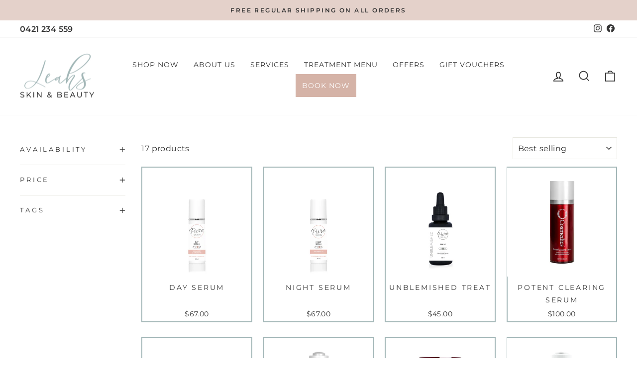

--- FILE ---
content_type: text/html; charset=utf-8
request_url: https://leahsskinandbeauty.com.au/collections/serums
body_size: 23897
content:
<!doctype html>
<html class="no-js" lang="en" dir="ltr">
<head>
  <meta charset="utf-8">
  <meta http-equiv="X-UA-Compatible" content="IE=edge,chrome=1">
  <meta name="viewport" content="width=device-width,initial-scale=1">
  <meta name="theme-color" content="#333333">
  <!-- Google Tag Manager -->
<script>
    window.dataLayer = window.dataLayer || [];
</script>
<script>(function(w,d,s,l,i){w[l]=w[l]||[];w[l].push({'gtm.start':
new Date().getTime(),event:'gtm.js'});var f=d.getElementsByTagName(s)[0],
j=d.createElement(s),dl=l!='dataLayer'?'&l='+l:'';j.async=true;j.src=
'https://www.googletagmanager.com/gtm.js?id='+i+dl;f.parentNode.insertBefore(j,f);
})(window,document,'script','dataLayer','GTM-T7ZNWRH');</script>
<!-- End Google Tag Manager -->
  <link rel="canonical" href="https://leahsskinandbeauty.com.au/collections/serums">
  <link rel="preconnect" href="https://cdn.shopify.com">
  <link rel="preconnect" href="https://fonts.shopifycdn.com">
  <link rel="dns-prefetch" href="https://productreviews.shopifycdn.com">
  <link rel="dns-prefetch" href="https://ajax.googleapis.com">
  <link rel="dns-prefetch" href="https://maps.googleapis.com">
  <link rel="dns-prefetch" href="https://maps.gstatic.com">
  <meta name="google-site-verification" content="iL6rsW87l3dxPEiooDP7nrKABSOfspcG0vdVgaaiMW0" /><title>Elevate Your Skincare Routine with Serums | Leah&#39;s Skin and Beauty
</title>
<meta name="description" content="Elevate your skincare routine with the Serums Collection at Leah&#39;s Skin and Beauty. Our collection features a wide range of potent and luxurious serums formulated to address various skin concerns."><meta property="og:site_name" content="Leahs Skin &amp; Beauty">
  <meta property="og:url" content="https://leahsskinandbeauty.com.au/collections/serums">
  <meta property="og:title" content="Elevate Your Skincare Routine with Serums | Leah&#39;s Skin and Beauty">
  <meta property="og:type" content="website">
  <meta property="og:description" content="Elevate your skincare routine with the Serums Collection at Leah&#39;s Skin and Beauty. Our collection features a wide range of potent and luxurious serums formulated to address various skin concerns."><meta property="og:image" content="http://leahsskinandbeauty.com.au/cdn/shop/files/Leahs_Skin___Beauty_Logo_RGB_JPEG_Words.webp?v=1688707083">
    <meta property="og:image:secure_url" content="https://leahsskinandbeauty.com.au/cdn/shop/files/Leahs_Skin___Beauty_Logo_RGB_JPEG_Words.webp?v=1688707083">
    <meta property="og:image:width" content="3544">
    <meta property="og:image:height" content="2953"><meta name="twitter:site" content="@">
  <meta name="twitter:card" content="summary_large_image">
  <meta name="twitter:title" content="Elevate Your Skincare Routine with Serums | Leah&#39;s Skin and Beauty">
  <meta name="twitter:description" content="Elevate your skincare routine with the Serums Collection at Leah&#39;s Skin and Beauty. Our collection features a wide range of potent and luxurious serums formulated to address various skin concerns.">
<style data-shopify>@font-face {
  font-family: Montserrat;
  font-weight: 600;
  font-style: normal;
  font-display: swap;
  src: url("//leahsskinandbeauty.com.au/cdn/fonts/montserrat/montserrat_n6.1326b3e84230700ef15b3a29fb520639977513e0.woff2") format("woff2"),
       url("//leahsskinandbeauty.com.au/cdn/fonts/montserrat/montserrat_n6.652f051080eb14192330daceed8cd53dfdc5ead9.woff") format("woff");
}

  @font-face {
  font-family: Montserrat;
  font-weight: 400;
  font-style: normal;
  font-display: swap;
  src: url("//leahsskinandbeauty.com.au/cdn/fonts/montserrat/montserrat_n4.81949fa0ac9fd2021e16436151e8eaa539321637.woff2") format("woff2"),
       url("//leahsskinandbeauty.com.au/cdn/fonts/montserrat/montserrat_n4.a6c632ca7b62da89c3594789ba828388aac693fe.woff") format("woff");
}


  @font-face {
  font-family: Montserrat;
  font-weight: 600;
  font-style: normal;
  font-display: swap;
  src: url("//leahsskinandbeauty.com.au/cdn/fonts/montserrat/montserrat_n6.1326b3e84230700ef15b3a29fb520639977513e0.woff2") format("woff2"),
       url("//leahsskinandbeauty.com.au/cdn/fonts/montserrat/montserrat_n6.652f051080eb14192330daceed8cd53dfdc5ead9.woff") format("woff");
}

  @font-face {
  font-family: Montserrat;
  font-weight: 400;
  font-style: italic;
  font-display: swap;
  src: url("//leahsskinandbeauty.com.au/cdn/fonts/montserrat/montserrat_i4.5a4ea298b4789e064f62a29aafc18d41f09ae59b.woff2") format("woff2"),
       url("//leahsskinandbeauty.com.au/cdn/fonts/montserrat/montserrat_i4.072b5869c5e0ed5b9d2021e4c2af132e16681ad2.woff") format("woff");
}

  @font-face {
  font-family: Montserrat;
  font-weight: 600;
  font-style: italic;
  font-display: swap;
  src: url("//leahsskinandbeauty.com.au/cdn/fonts/montserrat/montserrat_i6.e90155dd2f004112a61c0322d66d1f59dadfa84b.woff2") format("woff2"),
       url("//leahsskinandbeauty.com.au/cdn/fonts/montserrat/montserrat_i6.41470518d8e9d7f1bcdd29a447c2397e5393943f.woff") format("woff");
}

</style><link href="//leahsskinandbeauty.com.au/cdn/shop/t/10/assets/theme.css?v=154541944179853366021708340427" rel="stylesheet" type="text/css" media="all" />
<style data-shopify>:root {
    --typeHeaderPrimary: Montserrat;
    --typeHeaderFallback: sans-serif;
    --typeHeaderSize: 38px;
    --typeHeaderWeight: 600;
    --typeHeaderLineHeight: 1;
    --typeHeaderSpacing: 0.025em;

    --typeBasePrimary:Montserrat;
    --typeBaseFallback:sans-serif;
    --typeBaseSize: 16px;
    --typeBaseWeight: 400;
    --typeBaseSpacing: 0.025em;
    --typeBaseLineHeight: 1.6;

    --typeCollectionTitle: 24px;

    --iconWeight: 4px;
    --iconLinecaps: miter;

    
      --buttonRadius: 0px;
    

    --colorGridOverlayOpacity: 0.2;
  }

  .placeholder-content {
    background-image: linear-gradient(100deg, #e5e5e5 40%, #dddddd 63%, #e5e5e5 79%);
  }</style><script>
    document.documentElement.className = document.documentElement.className.replace('no-js', 'js');

    window.theme = window.theme || {};
    theme.routes = {
      home: "/",
      cart: "/cart.js",
      cartPage: "/cart",
      cartAdd: "/cart/add.js",
      cartChange: "/cart/change.js",
      search: "/search"
    };
    theme.strings = {
      soldOut: "Sold Out",
      unavailable: "Unavailable",
      inStockLabel: "In stock, ready to ship",
      stockLabel: "Low stock - [count] items left",
      willNotShipUntil: "Ready to ship [date]",
      willBeInStockAfter: "Back in stock [date]",
      waitingForStock: "Inventory on the way",
      savePrice: "Save [saved_amount]",
      cartEmpty: "Your cart is currently empty.",
      cartTermsConfirmation: "You must agree with the terms and conditions of sales to check out",
      searchCollections: "Collections:",
      searchPages: "Pages:",
      searchArticles: "Articles:"
    };
    theme.settings = {
      dynamicVariantsEnable: true,
      cartType: "drawer",
      isCustomerTemplate: false,
      moneyFormat: "${{amount}}",
      saveType: "dollar",
      productImageSize: "square",
      productImageCover: false,
      predictiveSearch: true,
      predictiveSearchType: "product,article,page,collection",
      quickView: false,
      themeName: 'Impulse',
      themeVersion: "5.5.1"
    };
  </script>

  <script>window.performance && window.performance.mark && window.performance.mark('shopify.content_for_header.start');</script><meta name="facebook-domain-verification" content="rsur8xxcrmucf9j9eiygb5wun4iix6">
<meta id="shopify-digital-wallet" name="shopify-digital-wallet" content="/1609007159/digital_wallets/dialog">
<meta name="shopify-checkout-api-token" content="2ab19337c4a59d1c7fc36b0893ff3ea7">
<meta id="in-context-paypal-metadata" data-shop-id="1609007159" data-venmo-supported="false" data-environment="production" data-locale="en_US" data-paypal-v4="true" data-currency="AUD">
<link rel="alternate" type="application/atom+xml" title="Feed" href="/collections/serums.atom" />
<link rel="alternate" type="application/json+oembed" href="https://leahsskinandbeauty.com.au/collections/serums.oembed">
<script async="async" src="/checkouts/internal/preloads.js?locale=en-AU"></script>
<link rel="preconnect" href="https://shop.app" crossorigin="anonymous">
<script async="async" src="https://shop.app/checkouts/internal/preloads.js?locale=en-AU&shop_id=1609007159" crossorigin="anonymous"></script>
<script id="apple-pay-shop-capabilities" type="application/json">{"shopId":1609007159,"countryCode":"AU","currencyCode":"AUD","merchantCapabilities":["supports3DS"],"merchantId":"gid:\/\/shopify\/Shop\/1609007159","merchantName":"Leahs Skin \u0026 Beauty","requiredBillingContactFields":["postalAddress","email"],"requiredShippingContactFields":["postalAddress","email"],"shippingType":"shipping","supportedNetworks":["visa","masterCard","amex","jcb"],"total":{"type":"pending","label":"Leahs Skin \u0026 Beauty","amount":"1.00"},"shopifyPaymentsEnabled":true,"supportsSubscriptions":true}</script>
<script id="shopify-features" type="application/json">{"accessToken":"2ab19337c4a59d1c7fc36b0893ff3ea7","betas":["rich-media-storefront-analytics"],"domain":"leahsskinandbeauty.com.au","predictiveSearch":true,"shopId":1609007159,"locale":"en"}</script>
<script>var Shopify = Shopify || {};
Shopify.shop = "pureskinn.myshopify.com";
Shopify.locale = "en";
Shopify.currency = {"active":"AUD","rate":"1.0"};
Shopify.country = "AU";
Shopify.theme = {"name":"New Impulse V 2.0","id":129792606399,"schema_name":"Impulse","schema_version":"5.5.1","theme_store_id":857,"role":"main"};
Shopify.theme.handle = "null";
Shopify.theme.style = {"id":null,"handle":null};
Shopify.cdnHost = "leahsskinandbeauty.com.au/cdn";
Shopify.routes = Shopify.routes || {};
Shopify.routes.root = "/";</script>
<script type="module">!function(o){(o.Shopify=o.Shopify||{}).modules=!0}(window);</script>
<script>!function(o){function n(){var o=[];function n(){o.push(Array.prototype.slice.apply(arguments))}return n.q=o,n}var t=o.Shopify=o.Shopify||{};t.loadFeatures=n(),t.autoloadFeatures=n()}(window);</script>
<script>
  window.ShopifyPay = window.ShopifyPay || {};
  window.ShopifyPay.apiHost = "shop.app\/pay";
  window.ShopifyPay.redirectState = null;
</script>
<script id="shop-js-analytics" type="application/json">{"pageType":"collection"}</script>
<script defer="defer" async type="module" src="//leahsskinandbeauty.com.au/cdn/shopifycloud/shop-js/modules/v2/client.init-shop-cart-sync_BT-GjEfc.en.esm.js"></script>
<script defer="defer" async type="module" src="//leahsskinandbeauty.com.au/cdn/shopifycloud/shop-js/modules/v2/chunk.common_D58fp_Oc.esm.js"></script>
<script defer="defer" async type="module" src="//leahsskinandbeauty.com.au/cdn/shopifycloud/shop-js/modules/v2/chunk.modal_xMitdFEc.esm.js"></script>
<script type="module">
  await import("//leahsskinandbeauty.com.au/cdn/shopifycloud/shop-js/modules/v2/client.init-shop-cart-sync_BT-GjEfc.en.esm.js");
await import("//leahsskinandbeauty.com.au/cdn/shopifycloud/shop-js/modules/v2/chunk.common_D58fp_Oc.esm.js");
await import("//leahsskinandbeauty.com.au/cdn/shopifycloud/shop-js/modules/v2/chunk.modal_xMitdFEc.esm.js");

  window.Shopify.SignInWithShop?.initShopCartSync?.({"fedCMEnabled":true,"windoidEnabled":true});

</script>
<script>
  window.Shopify = window.Shopify || {};
  if (!window.Shopify.featureAssets) window.Shopify.featureAssets = {};
  window.Shopify.featureAssets['shop-js'] = {"shop-cart-sync":["modules/v2/client.shop-cart-sync_DZOKe7Ll.en.esm.js","modules/v2/chunk.common_D58fp_Oc.esm.js","modules/v2/chunk.modal_xMitdFEc.esm.js"],"init-fed-cm":["modules/v2/client.init-fed-cm_B6oLuCjv.en.esm.js","modules/v2/chunk.common_D58fp_Oc.esm.js","modules/v2/chunk.modal_xMitdFEc.esm.js"],"shop-cash-offers":["modules/v2/client.shop-cash-offers_D2sdYoxE.en.esm.js","modules/v2/chunk.common_D58fp_Oc.esm.js","modules/v2/chunk.modal_xMitdFEc.esm.js"],"shop-login-button":["modules/v2/client.shop-login-button_QeVjl5Y3.en.esm.js","modules/v2/chunk.common_D58fp_Oc.esm.js","modules/v2/chunk.modal_xMitdFEc.esm.js"],"pay-button":["modules/v2/client.pay-button_DXTOsIq6.en.esm.js","modules/v2/chunk.common_D58fp_Oc.esm.js","modules/v2/chunk.modal_xMitdFEc.esm.js"],"shop-button":["modules/v2/client.shop-button_DQZHx9pm.en.esm.js","modules/v2/chunk.common_D58fp_Oc.esm.js","modules/v2/chunk.modal_xMitdFEc.esm.js"],"avatar":["modules/v2/client.avatar_BTnouDA3.en.esm.js"],"init-windoid":["modules/v2/client.init-windoid_CR1B-cfM.en.esm.js","modules/v2/chunk.common_D58fp_Oc.esm.js","modules/v2/chunk.modal_xMitdFEc.esm.js"],"init-shop-for-new-customer-accounts":["modules/v2/client.init-shop-for-new-customer-accounts_C_vY_xzh.en.esm.js","modules/v2/client.shop-login-button_QeVjl5Y3.en.esm.js","modules/v2/chunk.common_D58fp_Oc.esm.js","modules/v2/chunk.modal_xMitdFEc.esm.js"],"init-shop-email-lookup-coordinator":["modules/v2/client.init-shop-email-lookup-coordinator_BI7n9ZSv.en.esm.js","modules/v2/chunk.common_D58fp_Oc.esm.js","modules/v2/chunk.modal_xMitdFEc.esm.js"],"init-shop-cart-sync":["modules/v2/client.init-shop-cart-sync_BT-GjEfc.en.esm.js","modules/v2/chunk.common_D58fp_Oc.esm.js","modules/v2/chunk.modal_xMitdFEc.esm.js"],"shop-toast-manager":["modules/v2/client.shop-toast-manager_DiYdP3xc.en.esm.js","modules/v2/chunk.common_D58fp_Oc.esm.js","modules/v2/chunk.modal_xMitdFEc.esm.js"],"init-customer-accounts":["modules/v2/client.init-customer-accounts_D9ZNqS-Q.en.esm.js","modules/v2/client.shop-login-button_QeVjl5Y3.en.esm.js","modules/v2/chunk.common_D58fp_Oc.esm.js","modules/v2/chunk.modal_xMitdFEc.esm.js"],"init-customer-accounts-sign-up":["modules/v2/client.init-customer-accounts-sign-up_iGw4briv.en.esm.js","modules/v2/client.shop-login-button_QeVjl5Y3.en.esm.js","modules/v2/chunk.common_D58fp_Oc.esm.js","modules/v2/chunk.modal_xMitdFEc.esm.js"],"shop-follow-button":["modules/v2/client.shop-follow-button_CqMgW2wH.en.esm.js","modules/v2/chunk.common_D58fp_Oc.esm.js","modules/v2/chunk.modal_xMitdFEc.esm.js"],"checkout-modal":["modules/v2/client.checkout-modal_xHeaAweL.en.esm.js","modules/v2/chunk.common_D58fp_Oc.esm.js","modules/v2/chunk.modal_xMitdFEc.esm.js"],"shop-login":["modules/v2/client.shop-login_D91U-Q7h.en.esm.js","modules/v2/chunk.common_D58fp_Oc.esm.js","modules/v2/chunk.modal_xMitdFEc.esm.js"],"lead-capture":["modules/v2/client.lead-capture_BJmE1dJe.en.esm.js","modules/v2/chunk.common_D58fp_Oc.esm.js","modules/v2/chunk.modal_xMitdFEc.esm.js"],"payment-terms":["modules/v2/client.payment-terms_Ci9AEqFq.en.esm.js","modules/v2/chunk.common_D58fp_Oc.esm.js","modules/v2/chunk.modal_xMitdFEc.esm.js"]};
</script>
<script>(function() {
  var isLoaded = false;
  function asyncLoad() {
    if (isLoaded) return;
    isLoaded = true;
    var urls = ["https:\/\/cdn.nfcube.com\/instafeed-23152b39a953196be5b53ae47931d5ab.js?shop=pureskinn.myshopify.com","https:\/\/gcdn.incartupsell.com\/fheid-9BaAAzqHoymJNGcu4RdZ.js?c=1765831921\u0026shop=pureskinn.myshopify.com"];
    for (var i = 0; i < urls.length; i++) {
      var s = document.createElement('script');
      s.type = 'text/javascript';
      s.async = true;
      s.src = urls[i];
      var x = document.getElementsByTagName('script')[0];
      x.parentNode.insertBefore(s, x);
    }
  };
  if(window.attachEvent) {
    window.attachEvent('onload', asyncLoad);
  } else {
    window.addEventListener('load', asyncLoad, false);
  }
})();</script>
<script id="__st">var __st={"a":1609007159,"offset":36000,"reqid":"edcff26f-1f10-4989-b158-d3e38c42942f-1769227709","pageurl":"leahsskinandbeauty.com.au\/collections\/serums","u":"77eaeb13c29e","p":"collection","rtyp":"collection","rid":44605374519};</script>
<script>window.ShopifyPaypalV4VisibilityTracking = true;</script>
<script id="captcha-bootstrap">!function(){'use strict';const t='contact',e='account',n='new_comment',o=[[t,t],['blogs',n],['comments',n],[t,'customer']],c=[[e,'customer_login'],[e,'guest_login'],[e,'recover_customer_password'],[e,'create_customer']],r=t=>t.map((([t,e])=>`form[action*='/${t}']:not([data-nocaptcha='true']) input[name='form_type'][value='${e}']`)).join(','),a=t=>()=>t?[...document.querySelectorAll(t)].map((t=>t.form)):[];function s(){const t=[...o],e=r(t);return a(e)}const i='password',u='form_key',d=['recaptcha-v3-token','g-recaptcha-response','h-captcha-response',i],f=()=>{try{return window.sessionStorage}catch{return}},m='__shopify_v',_=t=>t.elements[u];function p(t,e,n=!1){try{const o=window.sessionStorage,c=JSON.parse(o.getItem(e)),{data:r}=function(t){const{data:e,action:n}=t;return t[m]||n?{data:e,action:n}:{data:t,action:n}}(c);for(const[e,n]of Object.entries(r))t.elements[e]&&(t.elements[e].value=n);n&&o.removeItem(e)}catch(o){console.error('form repopulation failed',{error:o})}}const l='form_type',E='cptcha';function T(t){t.dataset[E]=!0}const w=window,h=w.document,L='Shopify',v='ce_forms',y='captcha';let A=!1;((t,e)=>{const n=(g='f06e6c50-85a8-45c8-87d0-21a2b65856fe',I='https://cdn.shopify.com/shopifycloud/storefront-forms-hcaptcha/ce_storefront_forms_captcha_hcaptcha.v1.5.2.iife.js',D={infoText:'Protected by hCaptcha',privacyText:'Privacy',termsText:'Terms'},(t,e,n)=>{const o=w[L][v],c=o.bindForm;if(c)return c(t,g,e,D).then(n);var r;o.q.push([[t,g,e,D],n]),r=I,A||(h.body.append(Object.assign(h.createElement('script'),{id:'captcha-provider',async:!0,src:r})),A=!0)});var g,I,D;w[L]=w[L]||{},w[L][v]=w[L][v]||{},w[L][v].q=[],w[L][y]=w[L][y]||{},w[L][y].protect=function(t,e){n(t,void 0,e),T(t)},Object.freeze(w[L][y]),function(t,e,n,w,h,L){const[v,y,A,g]=function(t,e,n){const i=e?o:[],u=t?c:[],d=[...i,...u],f=r(d),m=r(i),_=r(d.filter((([t,e])=>n.includes(e))));return[a(f),a(m),a(_),s()]}(w,h,L),I=t=>{const e=t.target;return e instanceof HTMLFormElement?e:e&&e.form},D=t=>v().includes(t);t.addEventListener('submit',(t=>{const e=I(t);if(!e)return;const n=D(e)&&!e.dataset.hcaptchaBound&&!e.dataset.recaptchaBound,o=_(e),c=g().includes(e)&&(!o||!o.value);(n||c)&&t.preventDefault(),c&&!n&&(function(t){try{if(!f())return;!function(t){const e=f();if(!e)return;const n=_(t);if(!n)return;const o=n.value;o&&e.removeItem(o)}(t);const e=Array.from(Array(32),(()=>Math.random().toString(36)[2])).join('');!function(t,e){_(t)||t.append(Object.assign(document.createElement('input'),{type:'hidden',name:u})),t.elements[u].value=e}(t,e),function(t,e){const n=f();if(!n)return;const o=[...t.querySelectorAll(`input[type='${i}']`)].map((({name:t})=>t)),c=[...d,...o],r={};for(const[a,s]of new FormData(t).entries())c.includes(a)||(r[a]=s);n.setItem(e,JSON.stringify({[m]:1,action:t.action,data:r}))}(t,e)}catch(e){console.error('failed to persist form',e)}}(e),e.submit())}));const S=(t,e)=>{t&&!t.dataset[E]&&(n(t,e.some((e=>e===t))),T(t))};for(const o of['focusin','change'])t.addEventListener(o,(t=>{const e=I(t);D(e)&&S(e,y())}));const B=e.get('form_key'),M=e.get(l),P=B&&M;t.addEventListener('DOMContentLoaded',(()=>{const t=y();if(P)for(const e of t)e.elements[l].value===M&&p(e,B);[...new Set([...A(),...v().filter((t=>'true'===t.dataset.shopifyCaptcha))])].forEach((e=>S(e,t)))}))}(h,new URLSearchParams(w.location.search),n,t,e,['guest_login'])})(!0,!0)}();</script>
<script integrity="sha256-4kQ18oKyAcykRKYeNunJcIwy7WH5gtpwJnB7kiuLZ1E=" data-source-attribution="shopify.loadfeatures" defer="defer" src="//leahsskinandbeauty.com.au/cdn/shopifycloud/storefront/assets/storefront/load_feature-a0a9edcb.js" crossorigin="anonymous"></script>
<script crossorigin="anonymous" defer="defer" src="//leahsskinandbeauty.com.au/cdn/shopifycloud/storefront/assets/shopify_pay/storefront-65b4c6d7.js?v=20250812"></script>
<script data-source-attribution="shopify.dynamic_checkout.dynamic.init">var Shopify=Shopify||{};Shopify.PaymentButton=Shopify.PaymentButton||{isStorefrontPortableWallets:!0,init:function(){window.Shopify.PaymentButton.init=function(){};var t=document.createElement("script");t.src="https://leahsskinandbeauty.com.au/cdn/shopifycloud/portable-wallets/latest/portable-wallets.en.js",t.type="module",document.head.appendChild(t)}};
</script>
<script data-source-attribution="shopify.dynamic_checkout.buyer_consent">
  function portableWalletsHideBuyerConsent(e){var t=document.getElementById("shopify-buyer-consent"),n=document.getElementById("shopify-subscription-policy-button");t&&n&&(t.classList.add("hidden"),t.setAttribute("aria-hidden","true"),n.removeEventListener("click",e))}function portableWalletsShowBuyerConsent(e){var t=document.getElementById("shopify-buyer-consent"),n=document.getElementById("shopify-subscription-policy-button");t&&n&&(t.classList.remove("hidden"),t.removeAttribute("aria-hidden"),n.addEventListener("click",e))}window.Shopify?.PaymentButton&&(window.Shopify.PaymentButton.hideBuyerConsent=portableWalletsHideBuyerConsent,window.Shopify.PaymentButton.showBuyerConsent=portableWalletsShowBuyerConsent);
</script>
<script data-source-attribution="shopify.dynamic_checkout.cart.bootstrap">document.addEventListener("DOMContentLoaded",(function(){function t(){return document.querySelector("shopify-accelerated-checkout-cart, shopify-accelerated-checkout")}if(t())Shopify.PaymentButton.init();else{new MutationObserver((function(e,n){t()&&(Shopify.PaymentButton.init(),n.disconnect())})).observe(document.body,{childList:!0,subtree:!0})}}));
</script>
<link id="shopify-accelerated-checkout-styles" rel="stylesheet" media="screen" href="https://leahsskinandbeauty.com.au/cdn/shopifycloud/portable-wallets/latest/accelerated-checkout-backwards-compat.css" crossorigin="anonymous">
<style id="shopify-accelerated-checkout-cart">
        #shopify-buyer-consent {
  margin-top: 1em;
  display: inline-block;
  width: 100%;
}

#shopify-buyer-consent.hidden {
  display: none;
}

#shopify-subscription-policy-button {
  background: none;
  border: none;
  padding: 0;
  text-decoration: underline;
  font-size: inherit;
  cursor: pointer;
}

#shopify-subscription-policy-button::before {
  box-shadow: none;
}

      </style>

<script>window.performance && window.performance.mark && window.performance.mark('shopify.content_for_header.end');</script>

  <script src="//leahsskinandbeauty.com.au/cdn/shop/t/10/assets/vendor-scripts-v11.js" defer="defer"></script><script src="//leahsskinandbeauty.com.au/cdn/shop/t/10/assets/theme.js?v=73919090392639134601688640093" defer="defer"></script><link href="https://monorail-edge.shopifysvc.com" rel="dns-prefetch">
<script>(function(){if ("sendBeacon" in navigator && "performance" in window) {try {var session_token_from_headers = performance.getEntriesByType('navigation')[0].serverTiming.find(x => x.name == '_s').description;} catch {var session_token_from_headers = undefined;}var session_cookie_matches = document.cookie.match(/_shopify_s=([^;]*)/);var session_token_from_cookie = session_cookie_matches && session_cookie_matches.length === 2 ? session_cookie_matches[1] : "";var session_token = session_token_from_headers || session_token_from_cookie || "";function handle_abandonment_event(e) {var entries = performance.getEntries().filter(function(entry) {return /monorail-edge.shopifysvc.com/.test(entry.name);});if (!window.abandonment_tracked && entries.length === 0) {window.abandonment_tracked = true;var currentMs = Date.now();var navigation_start = performance.timing.navigationStart;var payload = {shop_id: 1609007159,url: window.location.href,navigation_start,duration: currentMs - navigation_start,session_token,page_type: "collection"};window.navigator.sendBeacon("https://monorail-edge.shopifysvc.com/v1/produce", JSON.stringify({schema_id: "online_store_buyer_site_abandonment/1.1",payload: payload,metadata: {event_created_at_ms: currentMs,event_sent_at_ms: currentMs}}));}}window.addEventListener('pagehide', handle_abandonment_event);}}());</script>
<script id="web-pixels-manager-setup">(function e(e,d,r,n,o){if(void 0===o&&(o={}),!Boolean(null===(a=null===(i=window.Shopify)||void 0===i?void 0:i.analytics)||void 0===a?void 0:a.replayQueue)){var i,a;window.Shopify=window.Shopify||{};var t=window.Shopify;t.analytics=t.analytics||{};var s=t.analytics;s.replayQueue=[],s.publish=function(e,d,r){return s.replayQueue.push([e,d,r]),!0};try{self.performance.mark("wpm:start")}catch(e){}var l=function(){var e={modern:/Edge?\/(1{2}[4-9]|1[2-9]\d|[2-9]\d{2}|\d{4,})\.\d+(\.\d+|)|Firefox\/(1{2}[4-9]|1[2-9]\d|[2-9]\d{2}|\d{4,})\.\d+(\.\d+|)|Chrom(ium|e)\/(9{2}|\d{3,})\.\d+(\.\d+|)|(Maci|X1{2}).+ Version\/(15\.\d+|(1[6-9]|[2-9]\d|\d{3,})\.\d+)([,.]\d+|)( \(\w+\)|)( Mobile\/\w+|) Safari\/|Chrome.+OPR\/(9{2}|\d{3,})\.\d+\.\d+|(CPU[ +]OS|iPhone[ +]OS|CPU[ +]iPhone|CPU IPhone OS|CPU iPad OS)[ +]+(15[._]\d+|(1[6-9]|[2-9]\d|\d{3,})[._]\d+)([._]\d+|)|Android:?[ /-](13[3-9]|1[4-9]\d|[2-9]\d{2}|\d{4,})(\.\d+|)(\.\d+|)|Android.+Firefox\/(13[5-9]|1[4-9]\d|[2-9]\d{2}|\d{4,})\.\d+(\.\d+|)|Android.+Chrom(ium|e)\/(13[3-9]|1[4-9]\d|[2-9]\d{2}|\d{4,})\.\d+(\.\d+|)|SamsungBrowser\/([2-9]\d|\d{3,})\.\d+/,legacy:/Edge?\/(1[6-9]|[2-9]\d|\d{3,})\.\d+(\.\d+|)|Firefox\/(5[4-9]|[6-9]\d|\d{3,})\.\d+(\.\d+|)|Chrom(ium|e)\/(5[1-9]|[6-9]\d|\d{3,})\.\d+(\.\d+|)([\d.]+$|.*Safari\/(?![\d.]+ Edge\/[\d.]+$))|(Maci|X1{2}).+ Version\/(10\.\d+|(1[1-9]|[2-9]\d|\d{3,})\.\d+)([,.]\d+|)( \(\w+\)|)( Mobile\/\w+|) Safari\/|Chrome.+OPR\/(3[89]|[4-9]\d|\d{3,})\.\d+\.\d+|(CPU[ +]OS|iPhone[ +]OS|CPU[ +]iPhone|CPU IPhone OS|CPU iPad OS)[ +]+(10[._]\d+|(1[1-9]|[2-9]\d|\d{3,})[._]\d+)([._]\d+|)|Android:?[ /-](13[3-9]|1[4-9]\d|[2-9]\d{2}|\d{4,})(\.\d+|)(\.\d+|)|Mobile Safari.+OPR\/([89]\d|\d{3,})\.\d+\.\d+|Android.+Firefox\/(13[5-9]|1[4-9]\d|[2-9]\d{2}|\d{4,})\.\d+(\.\d+|)|Android.+Chrom(ium|e)\/(13[3-9]|1[4-9]\d|[2-9]\d{2}|\d{4,})\.\d+(\.\d+|)|Android.+(UC? ?Browser|UCWEB|U3)[ /]?(15\.([5-9]|\d{2,})|(1[6-9]|[2-9]\d|\d{3,})\.\d+)\.\d+|SamsungBrowser\/(5\.\d+|([6-9]|\d{2,})\.\d+)|Android.+MQ{2}Browser\/(14(\.(9|\d{2,})|)|(1[5-9]|[2-9]\d|\d{3,})(\.\d+|))(\.\d+|)|K[Aa][Ii]OS\/(3\.\d+|([4-9]|\d{2,})\.\d+)(\.\d+|)/},d=e.modern,r=e.legacy,n=navigator.userAgent;return n.match(d)?"modern":n.match(r)?"legacy":"unknown"}(),u="modern"===l?"modern":"legacy",c=(null!=n?n:{modern:"",legacy:""})[u],f=function(e){return[e.baseUrl,"/wpm","/b",e.hashVersion,"modern"===e.buildTarget?"m":"l",".js"].join("")}({baseUrl:d,hashVersion:r,buildTarget:u}),m=function(e){var d=e.version,r=e.bundleTarget,n=e.surface,o=e.pageUrl,i=e.monorailEndpoint;return{emit:function(e){var a=e.status,t=e.errorMsg,s=(new Date).getTime(),l=JSON.stringify({metadata:{event_sent_at_ms:s},events:[{schema_id:"web_pixels_manager_load/3.1",payload:{version:d,bundle_target:r,page_url:o,status:a,surface:n,error_msg:t},metadata:{event_created_at_ms:s}}]});if(!i)return console&&console.warn&&console.warn("[Web Pixels Manager] No Monorail endpoint provided, skipping logging."),!1;try{return self.navigator.sendBeacon.bind(self.navigator)(i,l)}catch(e){}var u=new XMLHttpRequest;try{return u.open("POST",i,!0),u.setRequestHeader("Content-Type","text/plain"),u.send(l),!0}catch(e){return console&&console.warn&&console.warn("[Web Pixels Manager] Got an unhandled error while logging to Monorail."),!1}}}}({version:r,bundleTarget:l,surface:e.surface,pageUrl:self.location.href,monorailEndpoint:e.monorailEndpoint});try{o.browserTarget=l,function(e){var d=e.src,r=e.async,n=void 0===r||r,o=e.onload,i=e.onerror,a=e.sri,t=e.scriptDataAttributes,s=void 0===t?{}:t,l=document.createElement("script"),u=document.querySelector("head"),c=document.querySelector("body");if(l.async=n,l.src=d,a&&(l.integrity=a,l.crossOrigin="anonymous"),s)for(var f in s)if(Object.prototype.hasOwnProperty.call(s,f))try{l.dataset[f]=s[f]}catch(e){}if(o&&l.addEventListener("load",o),i&&l.addEventListener("error",i),u)u.appendChild(l);else{if(!c)throw new Error("Did not find a head or body element to append the script");c.appendChild(l)}}({src:f,async:!0,onload:function(){if(!function(){var e,d;return Boolean(null===(d=null===(e=window.Shopify)||void 0===e?void 0:e.analytics)||void 0===d?void 0:d.initialized)}()){var d=window.webPixelsManager.init(e)||void 0;if(d){var r=window.Shopify.analytics;r.replayQueue.forEach((function(e){var r=e[0],n=e[1],o=e[2];d.publishCustomEvent(r,n,o)})),r.replayQueue=[],r.publish=d.publishCustomEvent,r.visitor=d.visitor,r.initialized=!0}}},onerror:function(){return m.emit({status:"failed",errorMsg:"".concat(f," has failed to load")})},sri:function(e){var d=/^sha384-[A-Za-z0-9+/=]+$/;return"string"==typeof e&&d.test(e)}(c)?c:"",scriptDataAttributes:o}),m.emit({status:"loading"})}catch(e){m.emit({status:"failed",errorMsg:(null==e?void 0:e.message)||"Unknown error"})}}})({shopId: 1609007159,storefrontBaseUrl: "https://leahsskinandbeauty.com.au",extensionsBaseUrl: "https://extensions.shopifycdn.com/cdn/shopifycloud/web-pixels-manager",monorailEndpoint: "https://monorail-edge.shopifysvc.com/unstable/produce_batch",surface: "storefront-renderer",enabledBetaFlags: ["2dca8a86"],webPixelsConfigList: [{"id":"1607237823","configuration":"{\"shopId\": \"1609007159\", \"domain\": \"https:\/\/api.trustoo.io\/\"}","eventPayloadVersion":"v1","runtimeContext":"STRICT","scriptVersion":"ba09fa9fe3be54bc43d59b10cafc99bb","type":"APP","apiClientId":6212459,"privacyPurposes":["ANALYTICS","SALE_OF_DATA"],"dataSharingAdjustments":{"protectedCustomerApprovalScopes":["read_customer_address","read_customer_email","read_customer_name","read_customer_personal_data","read_customer_phone"]}},{"id":"1528955071","configuration":"{\"endpoint\":\"https:\\\/\\\/api.parcelpanel.com\",\"debugMode\":\"false\"}","eventPayloadVersion":"v1","runtimeContext":"STRICT","scriptVersion":"f2b9a7bfa08fd9028733e48bf62dd9f1","type":"APP","apiClientId":2681387,"privacyPurposes":["ANALYTICS"],"dataSharingAdjustments":{"protectedCustomerApprovalScopes":["read_customer_address","read_customer_email","read_customer_name","read_customer_personal_data","read_customer_phone"]}},{"id":"491618495","configuration":"{\"config\":\"{\\\"pixel_id\\\":\\\"G-YQGKD8WXDB\\\",\\\"gtag_events\\\":[{\\\"type\\\":\\\"purchase\\\",\\\"action_label\\\":\\\"G-YQGKD8WXDB\\\"},{\\\"type\\\":\\\"page_view\\\",\\\"action_label\\\":\\\"G-YQGKD8WXDB\\\"},{\\\"type\\\":\\\"view_item\\\",\\\"action_label\\\":\\\"G-YQGKD8WXDB\\\"},{\\\"type\\\":\\\"search\\\",\\\"action_label\\\":\\\"G-YQGKD8WXDB\\\"},{\\\"type\\\":\\\"add_to_cart\\\",\\\"action_label\\\":\\\"G-YQGKD8WXDB\\\"},{\\\"type\\\":\\\"begin_checkout\\\",\\\"action_label\\\":\\\"G-YQGKD8WXDB\\\"},{\\\"type\\\":\\\"add_payment_info\\\",\\\"action_label\\\":\\\"G-YQGKD8WXDB\\\"}],\\\"enable_monitoring_mode\\\":false}\"}","eventPayloadVersion":"v1","runtimeContext":"OPEN","scriptVersion":"b2a88bafab3e21179ed38636efcd8a93","type":"APP","apiClientId":1780363,"privacyPurposes":[],"dataSharingAdjustments":{"protectedCustomerApprovalScopes":["read_customer_address","read_customer_email","read_customer_name","read_customer_personal_data","read_customer_phone"]}},{"id":"186843327","configuration":"{\"pixel_id\":\"2623127334602929\",\"pixel_type\":\"facebook_pixel\",\"metaapp_system_user_token\":\"-\"}","eventPayloadVersion":"v1","runtimeContext":"OPEN","scriptVersion":"ca16bc87fe92b6042fbaa3acc2fbdaa6","type":"APP","apiClientId":2329312,"privacyPurposes":["ANALYTICS","MARKETING","SALE_OF_DATA"],"dataSharingAdjustments":{"protectedCustomerApprovalScopes":["read_customer_address","read_customer_email","read_customer_name","read_customer_personal_data","read_customer_phone"]}},{"id":"shopify-app-pixel","configuration":"{}","eventPayloadVersion":"v1","runtimeContext":"STRICT","scriptVersion":"0450","apiClientId":"shopify-pixel","type":"APP","privacyPurposes":["ANALYTICS","MARKETING"]},{"id":"shopify-custom-pixel","eventPayloadVersion":"v1","runtimeContext":"LAX","scriptVersion":"0450","apiClientId":"shopify-pixel","type":"CUSTOM","privacyPurposes":["ANALYTICS","MARKETING"]}],isMerchantRequest: false,initData: {"shop":{"name":"Leahs Skin \u0026 Beauty","paymentSettings":{"currencyCode":"AUD"},"myshopifyDomain":"pureskinn.myshopify.com","countryCode":"AU","storefrontUrl":"https:\/\/leahsskinandbeauty.com.au"},"customer":null,"cart":null,"checkout":null,"productVariants":[],"purchasingCompany":null},},"https://leahsskinandbeauty.com.au/cdn","fcfee988w5aeb613cpc8e4bc33m6693e112",{"modern":"","legacy":""},{"shopId":"1609007159","storefrontBaseUrl":"https:\/\/leahsskinandbeauty.com.au","extensionBaseUrl":"https:\/\/extensions.shopifycdn.com\/cdn\/shopifycloud\/web-pixels-manager","surface":"storefront-renderer","enabledBetaFlags":"[\"2dca8a86\"]","isMerchantRequest":"false","hashVersion":"fcfee988w5aeb613cpc8e4bc33m6693e112","publish":"custom","events":"[[\"page_viewed\",{}],[\"collection_viewed\",{\"collection\":{\"id\":\"44605374519\",\"title\":\"Serums\",\"productVariants\":[{\"price\":{\"amount\":67.0,\"currencyCode\":\"AUD\"},\"product\":{\"title\":\"Day Serum\",\"vendor\":\"Leah's Essential Beauty\",\"id\":\"4578569355353\",\"untranslatedTitle\":\"Day Serum\",\"url\":\"\/products\/day-serum\",\"type\":\"Skincare\"},\"id\":\"31704017469529\",\"image\":{\"src\":\"\/\/leahsskinandbeauty.com.au\/cdn\/shop\/products\/10_ef11c0f6-80e1-461f-b32a-555d0f460e07.png?v=1615284878\"},\"sku\":\"\",\"title\":\"Default Title\",\"untranslatedTitle\":\"Default Title\"},{\"price\":{\"amount\":67.0,\"currencyCode\":\"AUD\"},\"product\":{\"title\":\"Night Serum\",\"vendor\":\"Leah's Essential Beauty\",\"id\":\"4578567946329\",\"untranslatedTitle\":\"Night Serum\",\"url\":\"\/products\/night-serum\",\"type\":\"Skincare\"},\"id\":\"31704016289881\",\"image\":{\"src\":\"\/\/leahsskinandbeauty.com.au\/cdn\/shop\/products\/11_7a312a27-c7d5-48a8-8811-7fdc0f1dff00.png?v=1615286722\"},\"sku\":\"\",\"title\":\"Default Title\",\"untranslatedTitle\":\"Default Title\"},{\"price\":{\"amount\":45.0,\"currencyCode\":\"AUD\"},\"product\":{\"title\":\"Unblemished Treat\",\"vendor\":\"Leah's Essential Beauty\",\"id\":\"4571322581081\",\"untranslatedTitle\":\"Unblemished Treat\",\"url\":\"\/products\/unblemished-treat\",\"type\":\"Skincare\"},\"id\":\"31684431872089\",\"image\":{\"src\":\"\/\/leahsskinandbeauty.com.au\/cdn\/shop\/products\/14.png?v=1615287302\"},\"sku\":\"\",\"title\":\"Default Title\",\"untranslatedTitle\":\"Default Title\"},{\"price\":{\"amount\":100.0,\"currencyCode\":\"AUD\"},\"product\":{\"title\":\"Potent Clearing Serum\",\"vendor\":\"Leah's Essential Beauty\",\"id\":\"6572764889279\",\"untranslatedTitle\":\"Potent Clearing Serum\",\"url\":\"\/products\/potent-clearing-serum\",\"type\":\"Skincare\"},\"id\":\"39390344446143\",\"image\":{\"src\":\"\/\/leahsskinandbeauty.com.au\/cdn\/shop\/products\/00r7_1.jpg?v=1615973613\"},\"sku\":\"\",\"title\":\"Default Title\",\"untranslatedTitle\":\"Default Title\"},{\"price\":{\"amount\":56.0,\"currencyCode\":\"AUD\"},\"product\":{\"title\":\"Radiance Oil\",\"vendor\":\"Leah's Essential Beauty\",\"id\":\"4578547302489\",\"untranslatedTitle\":\"Radiance Oil\",\"url\":\"\/products\/radiance-oil\",\"type\":\"Skincare\"},\"id\":\"31703992631385\",\"image\":{\"src\":\"\/\/leahsskinandbeauty.com.au\/cdn\/shop\/products\/website2048px-4.png?v=1615893514\"},\"sku\":\"\",\"title\":\"Default Title\",\"untranslatedTitle\":\"Default Title\"},{\"price\":{\"amount\":129.0,\"currencyCode\":\"AUD\"},\"product\":{\"title\":\"B3 Plus\",\"vendor\":\"Leah's Essential Beauty\",\"id\":\"6572737953983\",\"untranslatedTitle\":\"B3 Plus\",\"url\":\"\/products\/b3-plus\",\"type\":\"Skincare\"},\"id\":\"39390229201087\",\"image\":{\"src\":\"\/\/leahsskinandbeauty.com.au\/cdn\/shop\/products\/00r16_1.jpg?v=1615971638\"},\"sku\":\"\",\"title\":\"Default Title\",\"untranslatedTitle\":\"Default Title\"},{\"price\":{\"amount\":110.0,\"currencyCode\":\"AUD\"},\"product\":{\"title\":\"Retinol Concentrate\",\"vendor\":\"Leah's Essential Beauty\",\"id\":\"6572598165695\",\"untranslatedTitle\":\"Retinol Concentrate\",\"url\":\"\/products\/retinol-concentrate\",\"type\":\"Skin Care\"},\"id\":\"39389666607295\",\"image\":{\"src\":\"\/\/leahsskinandbeauty.com.au\/cdn\/shop\/files\/retinol_concentrate_1.png?v=1687434828\"},\"sku\":\"\",\"title\":\"Default Title\",\"untranslatedTitle\":\"Default Title\"},{\"price\":{\"amount\":137.0,\"currencyCode\":\"AUD\"},\"product\":{\"title\":\"Retinoic Oil\",\"vendor\":\"Leah's Essential Beauty\",\"id\":\"6572736643263\",\"untranslatedTitle\":\"Retinoic Oil\",\"url\":\"\/products\/retinoic-oil\",\"type\":\"Skincare\"},\"id\":\"39390225662143\",\"image\":{\"src\":\"\/\/leahsskinandbeauty.com.au\/cdn\/shop\/products\/00r40_1.jpg?v=1615971526\"},\"sku\":\"\",\"title\":\"Default Title\",\"untranslatedTitle\":\"Default Title\"},{\"price\":{\"amount\":79.95,\"currencyCode\":\"AUD\"},\"product\":{\"title\":\"O Skin-Inject Derma Roller\",\"vendor\":\"Leah's Essential Beauty\",\"id\":\"6572777078975\",\"untranslatedTitle\":\"O Skin-Inject Derma Roller\",\"url\":\"\/products\/o-skin-inject-derma-roller\",\"type\":\"Skincare\"},\"id\":\"39390390091967\",\"image\":{\"src\":\"\/\/leahsskinandbeauty.com.au\/cdn\/shop\/products\/00r41_1.jpg?v=1615974209\"},\"sku\":\"\",\"title\":\"Default Title\",\"untranslatedTitle\":\"Default Title\"},{\"price\":{\"amount\":110.0,\"currencyCode\":\"AUD\"},\"product\":{\"title\":\"Concentrated Brightening Serum\",\"vendor\":\"Leah's Essential Beauty\",\"id\":\"6572771016895\",\"untranslatedTitle\":\"Concentrated Brightening Serum\",\"url\":\"\/products\/concentrated-brightening-serum\",\"type\":\"Skincare\"},\"id\":\"39390360567999\",\"image\":{\"src\":\"\/\/leahsskinandbeauty.com.au\/cdn\/shop\/products\/00r39_1.jpg?v=1615973935\"},\"sku\":\"\",\"title\":\"Default Title\",\"untranslatedTitle\":\"Default Title\"},{\"price\":{\"amount\":100.0,\"currencyCode\":\"AUD\"},\"product\":{\"title\":\"Repair Serum\",\"vendor\":\"Leah's Essential Beauty\",\"id\":\"6572759154879\",\"untranslatedTitle\":\"Repair Serum\",\"url\":\"\/products\/repair-serum\",\"type\":\"Skincare\"},\"id\":\"39390324588735\",\"image\":{\"src\":\"\/\/leahsskinandbeauty.com.au\/cdn\/shop\/files\/repair-serum_1.png?v=1687434682\"},\"sku\":\"\",\"title\":\"Default Title\",\"untranslatedTitle\":\"Default Title\"},{\"price\":{\"amount\":137.0,\"currencyCode\":\"AUD\"},\"product\":{\"title\":\"EGF Booster\",\"vendor\":\"Leah's Essential Beauty\",\"id\":\"6572754534591\",\"untranslatedTitle\":\"EGF Booster\",\"url\":\"\/products\/egf-booster\",\"type\":\"Skincare\"},\"id\":\"39390305779903\",\"image\":{\"src\":\"\/\/leahsskinandbeauty.com.au\/cdn\/shop\/products\/00r15_1.jpg?v=1615973120\"},\"sku\":\"\",\"title\":\"Default Title\",\"untranslatedTitle\":\"Default Title\"},{\"price\":{\"amount\":100.0,\"currencyCode\":\"AUD\"},\"product\":{\"title\":\"Pure Age Defiance Serum\",\"vendor\":\"Leah's Essential Beauty\",\"id\":\"6572749881535\",\"untranslatedTitle\":\"Pure Age Defiance Serum\",\"url\":\"\/products\/pure-age-defiance-serum\",\"type\":\"Skincare\"},\"id\":\"39390284873919\",\"image\":{\"src\":\"\/\/leahsskinandbeauty.com.au\/cdn\/shop\/files\/pure-age-defiance-serum_1.png?v=1687434527\"},\"sku\":\"\",\"title\":\"Default Title\",\"untranslatedTitle\":\"Default Title\"},{\"price\":{\"amount\":95.0,\"currencyCode\":\"AUD\"},\"product\":{\"title\":\"3D Hyaluronic Serum\",\"vendor\":\"Leah's Essential Beauty\",\"id\":\"6572746211519\",\"untranslatedTitle\":\"3D Hyaluronic Serum\",\"url\":\"\/products\/3d-hyaluronic-serum\",\"type\":\"Skincare\"},\"id\":\"39390269997247\",\"image\":{\"src\":\"\/\/leahsskinandbeauty.com.au\/cdn\/shop\/products\/00r42_1.jpg?v=1615972504\"},\"sku\":\"\",\"title\":\"Default Title\",\"untranslatedTitle\":\"Default Title\"},{\"price\":{\"amount\":100.0,\"currencyCode\":\"AUD\"},\"product\":{\"title\":\"Potent Retinol Serum\",\"vendor\":\"Leah's Essential Beauty\",\"id\":\"6568871297215\",\"untranslatedTitle\":\"Potent Retinol Serum\",\"url\":\"\/products\/potent-retinol-serum\",\"type\":\"Skincare\"},\"id\":\"39372404424895\",\"image\":{\"src\":\"\/\/leahsskinandbeauty.com.au\/cdn\/shop\/files\/potent_retinol_serum_1.png?v=1687434330\"},\"sku\":\"\",\"title\":\"Default Title\",\"untranslatedTitle\":\"Default Title\"},{\"price\":{\"amount\":74.0,\"currencyCode\":\"AUD\"},\"product\":{\"title\":\"Multi-functional Peel\",\"vendor\":\"Leah's Essential Beauty\",\"id\":\"6568630386879\",\"untranslatedTitle\":\"Multi-functional Peel\",\"url\":\"\/products\/multi-functional-peel\",\"type\":\"Skincare\"},\"id\":\"39371587846335\",\"image\":{\"src\":\"\/\/leahsskinandbeauty.com.au\/cdn\/shop\/products\/00r43_1.jpg?v=1615783792\"},\"sku\":\"\",\"title\":\"Default Title\",\"untranslatedTitle\":\"Default Title\"},{\"price\":{\"amount\":89.0,\"currencyCode\":\"AUD\"},\"product\":{\"title\":\"Precious Oils\",\"vendor\":\"Leah's Essential Beauty\",\"id\":\"705638367287\",\"untranslatedTitle\":\"Precious Oils\",\"url\":\"\/products\/precious-oils\",\"type\":\"Skincare\"},\"id\":\"8405701328951\",\"image\":{\"src\":\"\/\/leahsskinandbeauty.com.au\/cdn\/shop\/products\/17.png?v=1615288201\"},\"sku\":\"\",\"title\":\"Default Title\",\"untranslatedTitle\":\"Default Title\"}]}}]]"});</script><script>
  window.ShopifyAnalytics = window.ShopifyAnalytics || {};
  window.ShopifyAnalytics.meta = window.ShopifyAnalytics.meta || {};
  window.ShopifyAnalytics.meta.currency = 'AUD';
  var meta = {"products":[{"id":4578569355353,"gid":"gid:\/\/shopify\/Product\/4578569355353","vendor":"Leah's Essential Beauty","type":"Skincare","handle":"day-serum","variants":[{"id":31704017469529,"price":6700,"name":"Day Serum","public_title":null,"sku":""}],"remote":false},{"id":4578567946329,"gid":"gid:\/\/shopify\/Product\/4578567946329","vendor":"Leah's Essential Beauty","type":"Skincare","handle":"night-serum","variants":[{"id":31704016289881,"price":6700,"name":"Night Serum","public_title":null,"sku":""}],"remote":false},{"id":4571322581081,"gid":"gid:\/\/shopify\/Product\/4571322581081","vendor":"Leah's Essential Beauty","type":"Skincare","handle":"unblemished-treat","variants":[{"id":31684431872089,"price":4500,"name":"Unblemished Treat","public_title":null,"sku":""}],"remote":false},{"id":6572764889279,"gid":"gid:\/\/shopify\/Product\/6572764889279","vendor":"Leah's Essential Beauty","type":"Skincare","handle":"potent-clearing-serum","variants":[{"id":39390344446143,"price":10000,"name":"Potent Clearing Serum","public_title":null,"sku":""}],"remote":false},{"id":4578547302489,"gid":"gid:\/\/shopify\/Product\/4578547302489","vendor":"Leah's Essential Beauty","type":"Skincare","handle":"radiance-oil","variants":[{"id":31703992631385,"price":5600,"name":"Radiance Oil","public_title":null,"sku":""}],"remote":false},{"id":6572737953983,"gid":"gid:\/\/shopify\/Product\/6572737953983","vendor":"Leah's Essential Beauty","type":"Skincare","handle":"b3-plus","variants":[{"id":39390229201087,"price":12900,"name":"B3 Plus","public_title":null,"sku":""}],"remote":false},{"id":6572598165695,"gid":"gid:\/\/shopify\/Product\/6572598165695","vendor":"Leah's Essential Beauty","type":"Skin Care","handle":"retinol-concentrate","variants":[{"id":39389666607295,"price":11000,"name":"Retinol Concentrate","public_title":null,"sku":""}],"remote":false},{"id":6572736643263,"gid":"gid:\/\/shopify\/Product\/6572736643263","vendor":"Leah's Essential Beauty","type":"Skincare","handle":"retinoic-oil","variants":[{"id":39390225662143,"price":13700,"name":"Retinoic Oil","public_title":null,"sku":""}],"remote":false},{"id":6572777078975,"gid":"gid:\/\/shopify\/Product\/6572777078975","vendor":"Leah's Essential Beauty","type":"Skincare","handle":"o-skin-inject-derma-roller","variants":[{"id":39390390091967,"price":7995,"name":"O Skin-Inject Derma Roller","public_title":null,"sku":""}],"remote":false},{"id":6572771016895,"gid":"gid:\/\/shopify\/Product\/6572771016895","vendor":"Leah's Essential Beauty","type":"Skincare","handle":"concentrated-brightening-serum","variants":[{"id":39390360567999,"price":11000,"name":"Concentrated Brightening Serum","public_title":null,"sku":""}],"remote":false},{"id":6572759154879,"gid":"gid:\/\/shopify\/Product\/6572759154879","vendor":"Leah's Essential Beauty","type":"Skincare","handle":"repair-serum","variants":[{"id":39390324588735,"price":10000,"name":"Repair Serum","public_title":null,"sku":""}],"remote":false},{"id":6572754534591,"gid":"gid:\/\/shopify\/Product\/6572754534591","vendor":"Leah's Essential Beauty","type":"Skincare","handle":"egf-booster","variants":[{"id":39390305779903,"price":13700,"name":"EGF Booster","public_title":null,"sku":""}],"remote":false},{"id":6572749881535,"gid":"gid:\/\/shopify\/Product\/6572749881535","vendor":"Leah's Essential Beauty","type":"Skincare","handle":"pure-age-defiance-serum","variants":[{"id":39390284873919,"price":10000,"name":"Pure Age Defiance Serum","public_title":null,"sku":""}],"remote":false},{"id":6572746211519,"gid":"gid:\/\/shopify\/Product\/6572746211519","vendor":"Leah's Essential Beauty","type":"Skincare","handle":"3d-hyaluronic-serum","variants":[{"id":39390269997247,"price":9500,"name":"3D Hyaluronic Serum","public_title":null,"sku":""}],"remote":false},{"id":6568871297215,"gid":"gid:\/\/shopify\/Product\/6568871297215","vendor":"Leah's Essential Beauty","type":"Skincare","handle":"potent-retinol-serum","variants":[{"id":39372404424895,"price":10000,"name":"Potent Retinol Serum","public_title":null,"sku":""}],"remote":false},{"id":6568630386879,"gid":"gid:\/\/shopify\/Product\/6568630386879","vendor":"Leah's Essential Beauty","type":"Skincare","handle":"multi-functional-peel","variants":[{"id":39371587846335,"price":7400,"name":"Multi-functional Peel","public_title":null,"sku":""}],"remote":false},{"id":705638367287,"gid":"gid:\/\/shopify\/Product\/705638367287","vendor":"Leah's Essential Beauty","type":"Skincare","handle":"precious-oils","variants":[{"id":8405701328951,"price":8900,"name":"Precious Oils","public_title":null,"sku":""}],"remote":false}],"page":{"pageType":"collection","resourceType":"collection","resourceId":44605374519,"requestId":"edcff26f-1f10-4989-b158-d3e38c42942f-1769227709"}};
  for (var attr in meta) {
    window.ShopifyAnalytics.meta[attr] = meta[attr];
  }
</script>
<script class="analytics">
  (function () {
    var customDocumentWrite = function(content) {
      var jquery = null;

      if (window.jQuery) {
        jquery = window.jQuery;
      } else if (window.Checkout && window.Checkout.$) {
        jquery = window.Checkout.$;
      }

      if (jquery) {
        jquery('body').append(content);
      }
    };

    var hasLoggedConversion = function(token) {
      if (token) {
        return document.cookie.indexOf('loggedConversion=' + token) !== -1;
      }
      return false;
    }

    var setCookieIfConversion = function(token) {
      if (token) {
        var twoMonthsFromNow = new Date(Date.now());
        twoMonthsFromNow.setMonth(twoMonthsFromNow.getMonth() + 2);

        document.cookie = 'loggedConversion=' + token + '; expires=' + twoMonthsFromNow;
      }
    }

    var trekkie = window.ShopifyAnalytics.lib = window.trekkie = window.trekkie || [];
    if (trekkie.integrations) {
      return;
    }
    trekkie.methods = [
      'identify',
      'page',
      'ready',
      'track',
      'trackForm',
      'trackLink'
    ];
    trekkie.factory = function(method) {
      return function() {
        var args = Array.prototype.slice.call(arguments);
        args.unshift(method);
        trekkie.push(args);
        return trekkie;
      };
    };
    for (var i = 0; i < trekkie.methods.length; i++) {
      var key = trekkie.methods[i];
      trekkie[key] = trekkie.factory(key);
    }
    trekkie.load = function(config) {
      trekkie.config = config || {};
      trekkie.config.initialDocumentCookie = document.cookie;
      var first = document.getElementsByTagName('script')[0];
      var script = document.createElement('script');
      script.type = 'text/javascript';
      script.onerror = function(e) {
        var scriptFallback = document.createElement('script');
        scriptFallback.type = 'text/javascript';
        scriptFallback.onerror = function(error) {
                var Monorail = {
      produce: function produce(monorailDomain, schemaId, payload) {
        var currentMs = new Date().getTime();
        var event = {
          schema_id: schemaId,
          payload: payload,
          metadata: {
            event_created_at_ms: currentMs,
            event_sent_at_ms: currentMs
          }
        };
        return Monorail.sendRequest("https://" + monorailDomain + "/v1/produce", JSON.stringify(event));
      },
      sendRequest: function sendRequest(endpointUrl, payload) {
        // Try the sendBeacon API
        if (window && window.navigator && typeof window.navigator.sendBeacon === 'function' && typeof window.Blob === 'function' && !Monorail.isIos12()) {
          var blobData = new window.Blob([payload], {
            type: 'text/plain'
          });

          if (window.navigator.sendBeacon(endpointUrl, blobData)) {
            return true;
          } // sendBeacon was not successful

        } // XHR beacon

        var xhr = new XMLHttpRequest();

        try {
          xhr.open('POST', endpointUrl);
          xhr.setRequestHeader('Content-Type', 'text/plain');
          xhr.send(payload);
        } catch (e) {
          console.log(e);
        }

        return false;
      },
      isIos12: function isIos12() {
        return window.navigator.userAgent.lastIndexOf('iPhone; CPU iPhone OS 12_') !== -1 || window.navigator.userAgent.lastIndexOf('iPad; CPU OS 12_') !== -1;
      }
    };
    Monorail.produce('monorail-edge.shopifysvc.com',
      'trekkie_storefront_load_errors/1.1',
      {shop_id: 1609007159,
      theme_id: 129792606399,
      app_name: "storefront",
      context_url: window.location.href,
      source_url: "//leahsskinandbeauty.com.au/cdn/s/trekkie.storefront.8d95595f799fbf7e1d32231b9a28fd43b70c67d3.min.js"});

        };
        scriptFallback.async = true;
        scriptFallback.src = '//leahsskinandbeauty.com.au/cdn/s/trekkie.storefront.8d95595f799fbf7e1d32231b9a28fd43b70c67d3.min.js';
        first.parentNode.insertBefore(scriptFallback, first);
      };
      script.async = true;
      script.src = '//leahsskinandbeauty.com.au/cdn/s/trekkie.storefront.8d95595f799fbf7e1d32231b9a28fd43b70c67d3.min.js';
      first.parentNode.insertBefore(script, first);
    };
    trekkie.load(
      {"Trekkie":{"appName":"storefront","development":false,"defaultAttributes":{"shopId":1609007159,"isMerchantRequest":null,"themeId":129792606399,"themeCityHash":"502511701798661814","contentLanguage":"en","currency":"AUD","eventMetadataId":"856c2b55-95d4-444b-b3f9-d221a5fc9382"},"isServerSideCookieWritingEnabled":true,"monorailRegion":"shop_domain","enabledBetaFlags":["65f19447"]},"Session Attribution":{},"S2S":{"facebookCapiEnabled":false,"source":"trekkie-storefront-renderer","apiClientId":580111}}
    );

    var loaded = false;
    trekkie.ready(function() {
      if (loaded) return;
      loaded = true;

      window.ShopifyAnalytics.lib = window.trekkie;

      var originalDocumentWrite = document.write;
      document.write = customDocumentWrite;
      try { window.ShopifyAnalytics.merchantGoogleAnalytics.call(this); } catch(error) {};
      document.write = originalDocumentWrite;

      window.ShopifyAnalytics.lib.page(null,{"pageType":"collection","resourceType":"collection","resourceId":44605374519,"requestId":"edcff26f-1f10-4989-b158-d3e38c42942f-1769227709","shopifyEmitted":true});

      var match = window.location.pathname.match(/checkouts\/(.+)\/(thank_you|post_purchase)/)
      var token = match? match[1]: undefined;
      if (!hasLoggedConversion(token)) {
        setCookieIfConversion(token);
        window.ShopifyAnalytics.lib.track("Viewed Product Category",{"currency":"AUD","category":"Collection: serums","collectionName":"serums","collectionId":44605374519,"nonInteraction":true},undefined,undefined,{"shopifyEmitted":true});
      }
    });


        var eventsListenerScript = document.createElement('script');
        eventsListenerScript.async = true;
        eventsListenerScript.src = "//leahsskinandbeauty.com.au/cdn/shopifycloud/storefront/assets/shop_events_listener-3da45d37.js";
        document.getElementsByTagName('head')[0].appendChild(eventsListenerScript);

})();</script>
<script
  defer
  src="https://leahsskinandbeauty.com.au/cdn/shopifycloud/perf-kit/shopify-perf-kit-3.0.4.min.js"
  data-application="storefront-renderer"
  data-shop-id="1609007159"
  data-render-region="gcp-us-central1"
  data-page-type="collection"
  data-theme-instance-id="129792606399"
  data-theme-name="Impulse"
  data-theme-version="5.5.1"
  data-monorail-region="shop_domain"
  data-resource-timing-sampling-rate="10"
  data-shs="true"
  data-shs-beacon="true"
  data-shs-export-with-fetch="true"
  data-shs-logs-sample-rate="1"
  data-shs-beacon-endpoint="https://leahsskinandbeauty.com.au/api/collect"
></script>
</head>

<body class="template-collection" data-center-text="true" data-button_style="square" data-type_header_capitalize="true" data-type_headers_align_text="true" data-type_product_capitalize="true" data-swatch_style="round" >

  <a class="in-page-link visually-hidden skip-link" href="#MainContent">Skip to content</a>

  <div id="PageContainer" class="page-container">
    <div class="transition-body"><div id="shopify-section-header" class="shopify-section">

<div id="NavDrawer" class="drawer drawer--right">
  <div class="drawer__contents">
    <div class="drawer__fixed-header">
      <div class="drawer__header appear-animation appear-delay-1">
        <div class="h2 drawer__title"></div>
        <div class="drawer__close">
          <button type="button" class="drawer__close-button js-drawer-close">
            <svg aria-hidden="true" focusable="false" role="presentation" class="icon icon-close" viewBox="0 0 64 64"><path d="M19 17.61l27.12 27.13m0-27.12L19 44.74"/></svg>
            <span class="icon__fallback-text">Close menu</span>
          </button>
        </div>
      </div>
    </div>
    <div class="drawer__scrollable">
      <ul class="mobile-nav" role="navigation" aria-label="Primary"><li class="mobile-nav__item appear-animation appear-delay-2"><div class="mobile-nav__has-sublist"><a href="https://leahsskinandbeauty.com.au/collections/all"
                    class="mobile-nav__link mobile-nav__link--top-level"
                    id="Label-https-leahsskinandbeauty-com-au-collections-all1"
                    >
                    Shop Now
                  </a>
                  <div class="mobile-nav__toggle">
                    <button type="button"
                      aria-controls="Linklist-https-leahsskinandbeauty-com-au-collections-all1" aria-open="true"
                      aria-labelledby="Label-https-leahsskinandbeauty-com-au-collections-all1"
                      class="collapsible-trigger collapsible--auto-height is-open"><span class="collapsible-trigger__icon collapsible-trigger__icon--open" role="presentation">
  <svg aria-hidden="true" focusable="false" role="presentation" class="icon icon-plus" viewBox="0 0 20 20"><path fill="#444" d="M17.409 8.929h-6.695V2.258c0-.566-.506-1.029-1.071-1.029s-1.071.463-1.071 1.029v6.671H1.967C1.401 8.929.938 9.435.938 10s.463 1.071 1.029 1.071h6.605V17.7c0 .566.506 1.029 1.071 1.029s1.071-.463 1.071-1.029v-6.629h6.695c.566 0 1.029-.506 1.029-1.071s-.463-1.071-1.029-1.071z"></path></svg></span>
</button>
                  </div></div><div id="Linklist-https-leahsskinandbeauty-com-au-collections-all1"
                class="mobile-nav__sublist collapsible-content collapsible-content--all is-open"
                style="height: auto;">
                <div class="collapsible-content__inner">
                  <ul class="mobile-nav__sublist"><li class="mobile-nav__item">
                        <div class="mobile-nav__child-item"><a href="/collections/makeup"
                              class="mobile-nav__link"
                              id="Sublabel-collections-makeup1"
                              >
                              MAKEUP
                            </a><button type="button"
                              aria-controls="Sublinklist-https-leahsskinandbeauty-com-au-collections-all1-collections-makeup1"
                              aria-labelledby="Sublabel-collections-makeup1"
                              class="collapsible-trigger"><span class="collapsible-trigger__icon collapsible-trigger__icon--circle collapsible-trigger__icon--open" role="presentation">
  <svg aria-hidden="true" focusable="false" role="presentation" class="icon icon--wide icon-chevron-down" viewBox="0 0 28 16"><path d="M1.57 1.59l12.76 12.77L27.1 1.59" stroke-width="2" stroke="#000" fill="none" fill-rule="evenodd"/></svg>
</span>
</button></div><div
                            id="Sublinklist-https-leahsskinandbeauty-com-au-collections-all1-collections-makeup1"
                            aria-labelledby="Sublabel-collections-makeup1"
                            class="mobile-nav__sublist collapsible-content collapsible-content--all"
                            >
                            <div class="collapsible-content__inner">
                              <ul class="mobile-nav__grandchildlist"><li class="mobile-nav__item">
                                    <a href="/collections/base" class="mobile-nav__link">
                                      BASE
                                    </a>
                                  </li><li class="mobile-nav__item">
                                    <a href="/collections/eyes" class="mobile-nav__link">
                                      EYES/BROWS
                                    </a>
                                  </li><li class="mobile-nav__item">
                                    <a href="/collections/cheeks" class="mobile-nav__link">
                                      CHEEKS
                                    </a>
                                  </li><li class="mobile-nav__item">
                                    <a href="/collections/lips" class="mobile-nav__link">
                                      LIPS
                                    </a>
                                  </li><li class="mobile-nav__item">
                                    <a href="/collections/brushes" class="mobile-nav__link">
                                      BRUSHES
                                    </a>
                                  </li></ul>
                            </div>
                          </div></li><li class="mobile-nav__item">
                        <div class="mobile-nav__child-item"><a href="/collections/skincare"
                              class="mobile-nav__link"
                              id="Sublabel-collections-skincare2"
                              >
                              SKINCARE
                            </a><button type="button"
                              aria-controls="Sublinklist-https-leahsskinandbeauty-com-au-collections-all1-collections-skincare2"
                              aria-labelledby="Sublabel-collections-skincare2"
                              class="collapsible-trigger is-open"><span class="collapsible-trigger__icon collapsible-trigger__icon--circle collapsible-trigger__icon--open" role="presentation">
  <svg aria-hidden="true" focusable="false" role="presentation" class="icon icon--wide icon-chevron-down" viewBox="0 0 28 16"><path d="M1.57 1.59l12.76 12.77L27.1 1.59" stroke-width="2" stroke="#000" fill="none" fill-rule="evenodd"/></svg>
</span>
</button></div><div
                            id="Sublinklist-https-leahsskinandbeauty-com-au-collections-all1-collections-skincare2"
                            aria-labelledby="Sublabel-collections-skincare2"
                            class="mobile-nav__sublist collapsible-content collapsible-content--all is-open"
                            style="height: auto;">
                            <div class="collapsible-content__inner">
                              <ul class="mobile-nav__grandchildlist"><li class="mobile-nav__item">
                                    <a href="/collections/cleanse" class="mobile-nav__link">
                                      CLEANSERS
                                    </a>
                                  </li><li class="mobile-nav__item">
                                    <a href="/collections/moisturise" class="mobile-nav__link">
                                      MOISTURISERS 
                                    </a>
                                  </li><li class="mobile-nav__item">
                                    <a href="/collections/masks" class="mobile-nav__link">
                                      MASKS
                                    </a>
                                  </li><li class="mobile-nav__item">
                                    <a href="/collections/serums" class="mobile-nav__link" data-active="true">
                                      SERUMS
                                    </a>
                                  </li><li class="mobile-nav__item">
                                    <a href="/collections/spf" class="mobile-nav__link">
                                      SPF
                                    </a>
                                  </li></ul>
                            </div>
                          </div></li><li class="mobile-nav__item">
                        <div class="mobile-nav__child-item"><a href="/collections/skin-concern"
                              class="mobile-nav__link"
                              id="Sublabel-collections-skin-concern3"
                              >
                              SKIN CONCERN
                            </a><button type="button"
                              aria-controls="Sublinklist-https-leahsskinandbeauty-com-au-collections-all1-collections-skin-concern3"
                              aria-labelledby="Sublabel-collections-skin-concern3"
                              class="collapsible-trigger"><span class="collapsible-trigger__icon collapsible-trigger__icon--circle collapsible-trigger__icon--open" role="presentation">
  <svg aria-hidden="true" focusable="false" role="presentation" class="icon icon--wide icon-chevron-down" viewBox="0 0 28 16"><path d="M1.57 1.59l12.76 12.77L27.1 1.59" stroke-width="2" stroke="#000" fill="none" fill-rule="evenodd"/></svg>
</span>
</button></div><div
                            id="Sublinklist-https-leahsskinandbeauty-com-au-collections-all1-collections-skin-concern3"
                            aria-labelledby="Sublabel-collections-skin-concern3"
                            class="mobile-nav__sublist collapsible-content collapsible-content--all"
                            >
                            <div class="collapsible-content__inner">
                              <ul class="mobile-nav__grandchildlist"><li class="mobile-nav__item">
                                    <a href="/collections/all-skins" class="mobile-nav__link">
                                      ALL SKINS
                                    </a>
                                  </li><li class="mobile-nav__item">
                                    <a href="/collections/age-prevention" class="mobile-nav__link">
                                      AGE PREVENTION
                                    </a>
                                  </li><li class="mobile-nav__item">
                                    <a href="/collections/age-correction" class="mobile-nav__link">
                                      AGE CORRECTION
                                    </a>
                                  </li><li class="mobile-nav__item">
                                    <a href="/collections/dehydrated" class="mobile-nav__link">
                                      DEHYDRATED
                                    </a>
                                  </li><li class="mobile-nav__item">
                                    <a href="/collections/dry" class="mobile-nav__link">
                                      DRY
                                    </a>
                                  </li><li class="mobile-nav__item">
                                    <a href="/collections/oily" class="mobile-nav__link">
                                      OILY
                                    </a>
                                  </li><li class="mobile-nav__item">
                                    <a href="/collections/pigment-uneven-skin-tone" class="mobile-nav__link">
                                      PIGMENT/UNEVEN SKIN TONE
                                    </a>
                                  </li><li class="mobile-nav__item">
                                    <a href="/collections/sensitive-compromised" class="mobile-nav__link">
                                      SENSITIVE/COMPROMISED
                                    </a>
                                  </li><li class="mobile-nav__item">
                                    <a href="/collections/adult-acne" class="mobile-nav__link">
                                      ADULT ACNE
                                    </a>
                                  </li><li class="mobile-nav__item">
                                    <a href="/collections/teen-acne" class="mobile-nav__link">
                                      TEEN ACNE
                                    </a>
                                  </li></ul>
                            </div>
                          </div></li><li class="mobile-nav__item">
                        <div class="mobile-nav__child-item"><a href="/collections/body"
                              class="mobile-nav__link"
                              id="Sublabel-collections-body4"
                              >
                              BODY
                            </a><button type="button"
                              aria-controls="Sublinklist-https-leahsskinandbeauty-com-au-collections-all1-collections-body4"
                              aria-labelledby="Sublabel-collections-body4"
                              class="collapsible-trigger"><span class="collapsible-trigger__icon collapsible-trigger__icon--circle collapsible-trigger__icon--open" role="presentation">
  <svg aria-hidden="true" focusable="false" role="presentation" class="icon icon--wide icon-chevron-down" viewBox="0 0 28 16"><path d="M1.57 1.59l12.76 12.77L27.1 1.59" stroke-width="2" stroke="#000" fill="none" fill-rule="evenodd"/></svg>
</span>
</button></div><div
                            id="Sublinklist-https-leahsskinandbeauty-com-au-collections-all1-collections-body4"
                            aria-labelledby="Sublabel-collections-body4"
                            class="mobile-nav__sublist collapsible-content collapsible-content--all"
                            >
                            <div class="collapsible-content__inner">
                              <ul class="mobile-nav__grandchildlist"><li class="mobile-nav__item">
                                    <a href="/collections/tanning" class="mobile-nav__link">
                                      TANNING
                                    </a>
                                  </li><li class="mobile-nav__item">
                                    <a href="/collections/magnesium" class="mobile-nav__link">
                                      MAGNESIUM
                                    </a>
                                  </li><li class="mobile-nav__item">
                                    <a href="/collections/lotions-scrubs" class="mobile-nav__link">
                                      LOTIONS/SCRUBS
                                    </a>
                                  </li><li class="mobile-nav__item">
                                    <a href="/collections/fusion-sprays" class="mobile-nav__link">
                                      FUSION SPRAYS
                                    </a>
                                  </li><li class="mobile-nav__item">
                                    <a href="/collections/beauty-supplements" class="mobile-nav__link">
                                      SUPPLEMENTS
                                    </a>
                                  </li></ul>
                            </div>
                          </div></li><li class="mobile-nav__item">
                        <div class="mobile-nav__child-item"><a href="/collections/pure-skin"
                              class="mobile-nav__link"
                              id="Sublabel-collections-pure-skin5"
                              >
                              BRANDS
                            </a><button type="button"
                              aria-controls="Sublinklist-https-leahsskinandbeauty-com-au-collections-all1-collections-pure-skin5"
                              aria-labelledby="Sublabel-collections-pure-skin5"
                              class="collapsible-trigger"><span class="collapsible-trigger__icon collapsible-trigger__icon--circle collapsible-trigger__icon--open" role="presentation">
  <svg aria-hidden="true" focusable="false" role="presentation" class="icon icon--wide icon-chevron-down" viewBox="0 0 28 16"><path d="M1.57 1.59l12.76 12.77L27.1 1.59" stroke-width="2" stroke="#000" fill="none" fill-rule="evenodd"/></svg>
</span>
</button></div><div
                            id="Sublinklist-https-leahsskinandbeauty-com-au-collections-all1-collections-pure-skin5"
                            aria-labelledby="Sublabel-collections-pure-skin5"
                            class="mobile-nav__sublist collapsible-content collapsible-content--all"
                            >
                            <div class="collapsible-content__inner">
                              <ul class="mobile-nav__grandchildlist"><li class="mobile-nav__item">
                                    <a href="/collections/pure-skin" class="mobile-nav__link">
                                      PURE SKINN
                                    </a>
                                  </li><li class="mobile-nav__item">
                                    <a href="/collections/cosmedics" class="mobile-nav__link">
                                      O COSMEDICS
                                    </a>
                                  </li><li class="mobile-nav__item">
                                    <a href="/collections/vita-sol" class="mobile-nav__link">
                                      VITA-SOL
                                    </a>
                                  </li><li class="mobile-nav__item">
                                    <a href="/collections/pelactiv" class="mobile-nav__link">
                                      PELACTIV
                                    </a>
                                  </li><li class="mobile-nav__item">
                                    <a href="/collections/poni-cosmetics" class="mobile-nav__link">
                                      PONI
                                    </a>
                                  </li><li class="mobile-nav__item">
                                    <a href="/collections/vani-t" class="mobile-nav__link">
                                      VANI-T
                                    </a>
                                  </li></ul>
                            </div>
                          </div></li></ul>
                </div>
              </div></li><li class="mobile-nav__item appear-animation appear-delay-3"><a href="/pages/about" class="mobile-nav__link mobile-nav__link--top-level">About Us</a></li><li class="mobile-nav__item appear-animation appear-delay-4"><div class="mobile-nav__has-sublist"><a href="/pages/services"
                    class="mobile-nav__link mobile-nav__link--top-level"
                    id="Label-pages-services3"
                    >
                    Services
                  </a>
                  <div class="mobile-nav__toggle">
                    <button type="button"
                      aria-controls="Linklist-pages-services3"
                      aria-labelledby="Label-pages-services3"
                      class="collapsible-trigger collapsible--auto-height"><span class="collapsible-trigger__icon collapsible-trigger__icon--open" role="presentation">
  <svg aria-hidden="true" focusable="false" role="presentation" class="icon icon-plus" viewBox="0 0 20 20"><path fill="#444" d="M17.409 8.929h-6.695V2.258c0-.566-.506-1.029-1.071-1.029s-1.071.463-1.071 1.029v6.671H1.967C1.401 8.929.938 9.435.938 10s.463 1.071 1.029 1.071h6.605V17.7c0 .566.506 1.029 1.071 1.029s1.071-.463 1.071-1.029v-6.629h6.695c.566 0 1.029-.506 1.029-1.071s-.463-1.071-1.029-1.071z"></path></svg></span>
</button>
                  </div></div><div id="Linklist-pages-services3"
                class="mobile-nav__sublist collapsible-content collapsible-content--all"
                >
                <div class="collapsible-content__inner">
                  <ul class="mobile-nav__sublist"><li class="mobile-nav__item">
                        <div class="mobile-nav__child-item"><a href="/pages/facials"
                              class="mobile-nav__link"
                              id="Sublabel-pages-facials1"
                              >
                              FACIALS
                            </a></div></li><li class="mobile-nav__item">
                        <div class="mobile-nav__child-item"><a href="/pages/cosmetic-tattooing"
                              class="mobile-nav__link"
                              id="Sublabel-pages-cosmetic-tattooing2"
                              >
                              COSMETIC TATTOOING
                            </a></div></li><li class="mobile-nav__item">
                        <div class="mobile-nav__child-item"><a href="/pages/lash-brow"
                              class="mobile-nav__link"
                              id="Sublabel-pages-lash-brow3"
                              >
                              LASH/BROW
                            </a></div></li><li class="mobile-nav__item">
                        <div class="mobile-nav__child-item"><a href="/pages/waxing"
                              class="mobile-nav__link"
                              id="Sublabel-pages-waxing4"
                              >
                              WAXING
                            </a></div></li><li class="mobile-nav__item">
                        <div class="mobile-nav__child-item"><a href="/pages/hands-feet"
                              class="mobile-nav__link"
                              id="Sublabel-pages-hands-feet5"
                              >
                              HANDS/FEET
                            </a></div></li><li class="mobile-nav__item">
                        <div class="mobile-nav__child-item"><a href="/pages/make-up"
                              class="mobile-nav__link"
                              id="Sublabel-pages-make-up6"
                              >
                              MAKE-UP
                            </a></div></li><li class="mobile-nav__item">
                        <div class="mobile-nav__child-item"><a href="/pages/tanning"
                              class="mobile-nav__link"
                              id="Sublabel-pages-tanning7"
                              >
                              TANNING
                            </a></div></li><li class="mobile-nav__item">
                        <div class="mobile-nav__child-item"><a href="/pages/injectables"
                              class="mobile-nav__link"
                              id="Sublabel-pages-injectables8"
                              >
                              INJECTABLES
                            </a></div></li></ul>
                </div>
              </div></li><li class="mobile-nav__item appear-animation appear-delay-5"><a href="https://cdn.shopify.com/s/files/1/0016/0900/7159/files/LS_B_Brochure_May2023_NewHeadings_Proof4.pdf?v=1685518412" class="mobile-nav__link mobile-nav__link--top-level">Treatment Menu</a></li><li class="mobile-nav__item appear-animation appear-delay-6"><a href="/pages/offers" class="mobile-nav__link mobile-nav__link--top-level">Offers</a></li><li class="mobile-nav__item appear-animation appear-delay-7"><a href="/pages/gift-voucher" class="mobile-nav__link mobile-nav__link--top-level">Gift Vouchers</a></li><li class="mobile-nav__item appear-animation appear-delay-8"><a href="/pages/online-booking" class="mobile-nav__link mobile-nav__link--top-level">Book Now</a></li><li class="mobile-nav__item mobile-nav__item--secondary">
            <div class="grid"><div class="grid__item one-half appear-animation appear-delay-9 medium-up--hide">
                    <a href="tel:0421234559" class="mobile-nav__link">0421 234 559</a>
                  </div><div class="grid__item one-half appear-animation appear-delay-10">
                  <a href="/account" class="mobile-nav__link">Log in
</a>
                </div></div>
          </li></ul><ul class="mobile-nav__social appear-animation appear-delay-11"><li class="mobile-nav__social-item">
            <a target="_blank" rel="noopener" href="https://www.instagram.com/leahs_skinandbeauty/" title="Leahs Skin &amp; Beauty on Instagram">
              <svg aria-hidden="true" focusable="false" role="presentation" class="icon icon-instagram" viewBox="0 0 32 32"><path fill="#444" d="M16 3.094c4.206 0 4.7.019 6.363.094 1.538.069 2.369.325 2.925.544.738.287 1.262.625 1.813 1.175s.894 1.075 1.175 1.813c.212.556.475 1.387.544 2.925.075 1.662.094 2.156.094 6.363s-.019 4.7-.094 6.363c-.069 1.538-.325 2.369-.544 2.925-.288.738-.625 1.262-1.175 1.813s-1.075.894-1.813 1.175c-.556.212-1.387.475-2.925.544-1.663.075-2.156.094-6.363.094s-4.7-.019-6.363-.094c-1.537-.069-2.369-.325-2.925-.544-.737-.288-1.263-.625-1.813-1.175s-.894-1.075-1.175-1.813c-.212-.556-.475-1.387-.544-2.925-.075-1.663-.094-2.156-.094-6.363s.019-4.7.094-6.363c.069-1.537.325-2.369.544-2.925.287-.737.625-1.263 1.175-1.813s1.075-.894 1.813-1.175c.556-.212 1.388-.475 2.925-.544 1.662-.081 2.156-.094 6.363-.094zm0-2.838c-4.275 0-4.813.019-6.494.094-1.675.075-2.819.344-3.819.731-1.037.4-1.913.944-2.788 1.819S1.486 4.656 1.08 5.688c-.387 1-.656 2.144-.731 3.825-.075 1.675-.094 2.213-.094 6.488s.019 4.813.094 6.494c.075 1.675.344 2.819.731 3.825.4 1.038.944 1.913 1.819 2.788s1.756 1.413 2.788 1.819c1 .387 2.144.656 3.825.731s2.213.094 6.494.094 4.813-.019 6.494-.094c1.675-.075 2.819-.344 3.825-.731 1.038-.4 1.913-.944 2.788-1.819s1.413-1.756 1.819-2.788c.387-1 .656-2.144.731-3.825s.094-2.212.094-6.494-.019-4.813-.094-6.494c-.075-1.675-.344-2.819-.731-3.825-.4-1.038-.944-1.913-1.819-2.788s-1.756-1.413-2.788-1.819c-1-.387-2.144-.656-3.825-.731C20.812.275 20.275.256 16 .256z"/><path fill="#444" d="M16 7.912a8.088 8.088 0 0 0 0 16.175c4.463 0 8.087-3.625 8.087-8.088s-3.625-8.088-8.088-8.088zm0 13.338a5.25 5.25 0 1 1 0-10.5 5.25 5.25 0 1 1 0 10.5zM26.294 7.594a1.887 1.887 0 1 1-3.774.002 1.887 1.887 0 0 1 3.774-.003z"/></svg>
              <span class="icon__fallback-text">Instagram</span>
            </a>
          </li><li class="mobile-nav__social-item">
            <a target="_blank" rel="noopener" href="https://www.facebook.com/leahsskinandbeauty" title="Leahs Skin &amp; Beauty on Facebook">
              <svg aria-hidden="true" focusable="false" role="presentation" class="icon icon-facebook" viewBox="0 0 14222 14222"><path d="M14222 7112c0 3549.352-2600.418 6491.344-6000 7024.72V9168h1657l315-2056H8222V5778c0-562 275-1111 1159-1111h897V2917s-814-139-1592-139c-1624 0-2686 984-2686 2767v1567H4194v2056h1806v4968.72C2600.418 13603.344 0 10661.352 0 7112 0 3184.703 3183.703 1 7111 1s7111 3183.703 7111 7111zm-8222 7025c362 57 733 86 1111 86-377.945 0-749.003-29.485-1111-86.28zm2222 0v-.28a7107.458 7107.458 0 0 1-167.717 24.267A7407.158 7407.158 0 0 0 8222 14137zm-167.717 23.987C7745.664 14201.89 7430.797 14223 7111 14223c319.843 0 634.675-21.479 943.283-62.013z"/></svg>
              <span class="icon__fallback-text">Facebook</span>
            </a>
          </li></ul>
    </div>
  </div>
</div>
<div id="CartDrawer" class="drawer drawer--right">
    <form id="CartDrawerForm" action="/cart" method="post" novalidate class="drawer__contents">
      <div class="drawer__fixed-header">
        <div class="drawer__header appear-animation appear-delay-1">
          <div class="h2 drawer__title">Cart</div>
          <div class="drawer__close">
            <button type="button" class="drawer__close-button js-drawer-close">
              <svg aria-hidden="true" focusable="false" role="presentation" class="icon icon-close" viewBox="0 0 64 64"><path d="M19 17.61l27.12 27.13m0-27.12L19 44.74"/></svg>
              <span class="icon__fallback-text">Close cart</span>
            </button>
          </div>
        </div>
      </div>

      <div class="drawer__inner">
        <div class="drawer__scrollable">
          <div data-products class="appear-animation appear-delay-2"></div>

          
        </div>

        <div class="drawer__footer appear-animation appear-delay-4">
          <div data-discounts>
            
          </div>

          <div class="cart__item-sub cart__item-row">
            <div class="ajaxcart__subtotal">Subtotal</div>
            <div data-subtotal>$0.00</div>
          </div>

          <div class="cart__item-row text-center">
            <small>
              Shipping, taxes, and discount codes calculated at checkout.<br />
            </small>
          </div>

          

          <div class="cart__checkout-wrapper">
            <button type="submit" name="checkout" data-terms-required="false" class="btn cart__checkout">
              Check out
            </button>

            
          </div>
        </div>
      </div>

      <div class="drawer__cart-empty appear-animation appear-delay-2">
        <div class="drawer__scrollable">
          Your cart is currently empty.
        </div>
      </div>
    </form>
  </div><style>
  .site-nav__link,
  .site-nav__dropdown-link:not(.site-nav__dropdown-link--top-level) {
    font-size: 14px;
  }
  
    .site-nav__link, .mobile-nav__link--top-level {
      text-transform: uppercase;
      letter-spacing: 1px;
    }
    .mobile-nav__link--top-level {
      font-size: 1.1em;
    }
  

  

  
.site-header {
      box-shadow: 0 0 1px rgba(0,0,0,0.2);
    }

    .toolbar + .header-sticky-wrapper .site-header {
      border-top: 0;
    }.site-nav__link, .mobile-nav__link--top-level {
    text-transform: uppercase;
    letter-spacing: 1px;
}
.site-nav__link, .site-nav__dropdown-link:not(.site-nav__dropdown-link--top-level) {
    font-size: 14px;
}
</style>

<div data-section-id="header" data-section-type="header">
  <div class="announcement-bar">
    <div class="page-width">
      <div class="slideshow-wrapper">
        <button type="button" class="visually-hidden slideshow__pause" data-id="header" aria-live="polite">
          <span class="slideshow__pause-stop">
            <svg aria-hidden="true" focusable="false" role="presentation" class="icon icon-pause" viewBox="0 0 10 13"><g fill="#000" fill-rule="evenodd"><path d="M0 0h3v13H0zM7 0h3v13H7z"/></g></svg>
            <span class="icon__fallback-text">Pause slideshow</span>
          </span>
          <span class="slideshow__pause-play">
            <svg aria-hidden="true" focusable="false" role="presentation" class="icon icon-play" viewBox="18.24 17.35 24.52 28.3"><path fill="#323232" d="M22.1 19.151v25.5l20.4-13.489-20.4-12.011z"/></svg>
            <span class="icon__fallback-text">Play slideshow</span>
          </span>
        </button>

        <div
          id="AnnouncementSlider"
          class="announcement-slider"
          data-compact="true"
          data-block-count="1"><div
                id="AnnouncementSlide-1524770292306"
                class="announcement-slider__slide"
                data-index="0"
                ><span class="announcement-text">free regular shipping on all orders</span></div></div>
      </div>
    </div>
  </div>


<div class="toolbar small--hide">
  <div class="page-width">
    <div class="toolbar__content"><div class="toolbar__item toolbar__item--menu">
          <ul class="inline-list toolbar__menu"><li>
              <a href="tel:0421234559">0421 234 559</a>
            </li></ul>
        </div><div class="toolbar__item">
          <ul class="inline-list toolbar__social"><li>
                <a target="_blank" rel="noopener" href="https://www.instagram.com/leahs_skinandbeauty/" title="Leahs Skin &amp; Beauty on Instagram">
                  <svg aria-hidden="true" focusable="false" role="presentation" class="icon icon-instagram" viewBox="0 0 32 32"><path fill="#444" d="M16 3.094c4.206 0 4.7.019 6.363.094 1.538.069 2.369.325 2.925.544.738.287 1.262.625 1.813 1.175s.894 1.075 1.175 1.813c.212.556.475 1.387.544 2.925.075 1.662.094 2.156.094 6.363s-.019 4.7-.094 6.363c-.069 1.538-.325 2.369-.544 2.925-.288.738-.625 1.262-1.175 1.813s-1.075.894-1.813 1.175c-.556.212-1.387.475-2.925.544-1.663.075-2.156.094-6.363.094s-4.7-.019-6.363-.094c-1.537-.069-2.369-.325-2.925-.544-.737-.288-1.263-.625-1.813-1.175s-.894-1.075-1.175-1.813c-.212-.556-.475-1.387-.544-2.925-.075-1.663-.094-2.156-.094-6.363s.019-4.7.094-6.363c.069-1.537.325-2.369.544-2.925.287-.737.625-1.263 1.175-1.813s1.075-.894 1.813-1.175c.556-.212 1.388-.475 2.925-.544 1.662-.081 2.156-.094 6.363-.094zm0-2.838c-4.275 0-4.813.019-6.494.094-1.675.075-2.819.344-3.819.731-1.037.4-1.913.944-2.788 1.819S1.486 4.656 1.08 5.688c-.387 1-.656 2.144-.731 3.825-.075 1.675-.094 2.213-.094 6.488s.019 4.813.094 6.494c.075 1.675.344 2.819.731 3.825.4 1.038.944 1.913 1.819 2.788s1.756 1.413 2.788 1.819c1 .387 2.144.656 3.825.731s2.213.094 6.494.094 4.813-.019 6.494-.094c1.675-.075 2.819-.344 3.825-.731 1.038-.4 1.913-.944 2.788-1.819s1.413-1.756 1.819-2.788c.387-1 .656-2.144.731-3.825s.094-2.212.094-6.494-.019-4.813-.094-6.494c-.075-1.675-.344-2.819-.731-3.825-.4-1.038-.944-1.913-1.819-2.788s-1.756-1.413-2.788-1.819c-1-.387-2.144-.656-3.825-.731C20.812.275 20.275.256 16 .256z"/><path fill="#444" d="M16 7.912a8.088 8.088 0 0 0 0 16.175c4.463 0 8.087-3.625 8.087-8.088s-3.625-8.088-8.088-8.088zm0 13.338a5.25 5.25 0 1 1 0-10.5 5.25 5.25 0 1 1 0 10.5zM26.294 7.594a1.887 1.887 0 1 1-3.774.002 1.887 1.887 0 0 1 3.774-.003z"/></svg>
                  <span class="icon__fallback-text">Instagram</span>
                </a>
              </li><li>
                <a target="_blank" rel="noopener" href="https://www.facebook.com/leahsskinandbeauty" title="Leahs Skin &amp; Beauty on Facebook">
                  <svg aria-hidden="true" focusable="false" role="presentation" class="icon icon-facebook" viewBox="0 0 14222 14222"><path d="M14222 7112c0 3549.352-2600.418 6491.344-6000 7024.72V9168h1657l315-2056H8222V5778c0-562 275-1111 1159-1111h897V2917s-814-139-1592-139c-1624 0-2686 984-2686 2767v1567H4194v2056h1806v4968.72C2600.418 13603.344 0 10661.352 0 7112 0 3184.703 3183.703 1 7111 1s7111 3183.703 7111 7111zm-8222 7025c362 57 733 86 1111 86-377.945 0-749.003-29.485-1111-86.28zm2222 0v-.28a7107.458 7107.458 0 0 1-167.717 24.267A7407.158 7407.158 0 0 0 8222 14137zm-167.717 23.987C7745.664 14201.89 7430.797 14223 7111 14223c319.843 0 634.675-21.479 943.283-62.013z"/></svg>
                  <span class="icon__fallback-text">Facebook</span>
                </a>
              </li></ul>
        </div></div>

  </div>
</div>
<div class="header-sticky-wrapper">
    <div id="HeaderWrapper" class="header-wrapper"><header
        id="SiteHeader"
        class="site-header"
        data-sticky="true"
        data-overlay="false">
        <div class="page-width">
          <div
            class="header-layout header-layout--left-center"
            data-logo-align="left"><div class="header-item header-item--logo"><style data-shopify>.header-item--logo,
    .header-layout--left-center .header-item--logo,
    .header-layout--left-center .header-item--icons {
      -webkit-box-flex: 0 1 100px;
      -ms-flex: 0 1 100px;
      flex: 0 1 100px;
    }

    @media only screen and (min-width: 769px) {
      .header-item--logo,
      .header-layout--left-center .header-item--logo,
      .header-layout--left-center .header-item--icons {
        -webkit-box-flex: 0 0 150px;
        -ms-flex: 0 0 150px;
        flex: 0 0 150px;
      }
    }

    .site-header__logo a {
      width: 100px;
    }
    .is-light .site-header__logo .logo--inverted {
      width: 100px;
    }
    @media only screen and (min-width: 769px) {
      .site-header__logo a {
        width: 150px;
      }

      .is-light .site-header__logo .logo--inverted {
        width: 150px;
      }
    }</style><div class="h1 site-header__logo" itemscope itemtype="http://schema.org/Organization">
      <a
        href="/"
        itemprop="url"
        class="site-header__logo-link"
        style="padding-top: 63.297872340425535%"> 
        <img
          class="small--hide"
          src="//leahsskinandbeauty.com.au/cdn/shop/files/Leahs_Skin_Beauty_Logo_PNG_transparent_background_256x256_5584fe96-30b1-4e8d-bd83-d53cbce32d29_150x.png?v=1614665509"
          srcset="//leahsskinandbeauty.com.au/cdn/shop/files/Leahs_Skin_Beauty_Logo_PNG_transparent_background_256x256_5584fe96-30b1-4e8d-bd83-d53cbce32d29_150x.png?v=1614665509 1x, //leahsskinandbeauty.com.au/cdn/shop/files/Leahs_Skin_Beauty_Logo_PNG_transparent_background_256x256_5584fe96-30b1-4e8d-bd83-d53cbce32d29_150x@2x.png?v=1614665509 2x"
          alt="Leahs Skin &amp; Beauty"
          itemprop="logo">
        <img
          class="medium-up--hide"
          src="//leahsskinandbeauty.com.au/cdn/shop/files/Leahs_Skin_Beauty_Logo_PNG_transparent_background_256x256_5584fe96-30b1-4e8d-bd83-d53cbce32d29_100x.png?v=1614665509"
          srcset="//leahsskinandbeauty.com.au/cdn/shop/files/Leahs_Skin_Beauty_Logo_PNG_transparent_background_256x256_5584fe96-30b1-4e8d-bd83-d53cbce32d29_100x.png?v=1614665509 1x, //leahsskinandbeauty.com.au/cdn/shop/files/Leahs_Skin_Beauty_Logo_PNG_transparent_background_256x256_5584fe96-30b1-4e8d-bd83-d53cbce32d29_100x@2x.png?v=1614665509 2x"
          alt="Leahs Skin &amp; Beauty">
      </a></div></div><div class="header-item header-item--navigation text-center"><ul
  class="site-nav site-navigation small--hide"
  
    role="navigation" aria-label="Primary"
  ><li
      class="site-nav__item site-nav__expanded-item site-nav--has-dropdown site-nav--is-megamenu"
      aria-haspopup="true">

      <a href="https://leahsskinandbeauty.com.au/collections/all" class="site-nav__link site-nav__link--underline site-nav__link--has-dropdown">
        Shop Now
      </a><div class="site-nav__dropdown megamenu text-left">
          <div class="page-width">
            <div class="grid grid--center">
              <div class="grid__item medium-up--one-fifth appear-animation appear-delay-1"><div class="h5">
                    <a href="/collections/makeup" class="site-nav__dropdown-link site-nav__dropdown-link--top-level">MAKEUP</a>
                  </div><div>
                      <a href="/collections/base" class="site-nav__dropdown-link">
                        BASE
                      </a>
                    </div><div>
                      <a href="/collections/eyes" class="site-nav__dropdown-link">
                        EYES/BROWS
                      </a>
                    </div><div>
                      <a href="/collections/cheeks" class="site-nav__dropdown-link">
                        CHEEKS
                      </a>
                    </div><div>
                      <a href="/collections/lips" class="site-nav__dropdown-link">
                        LIPS
                      </a>
                    </div><div>
                      <a href="/collections/brushes" class="site-nav__dropdown-link">
                        BRUSHES
                      </a>
                    </div></div><div class="grid__item medium-up--one-fifth appear-animation appear-delay-2"><div class="h5">
                    <a href="/collections/skincare" class="site-nav__dropdown-link site-nav__dropdown-link--top-level">SKINCARE</a>
                  </div><div>
                      <a href="/collections/cleanse" class="site-nav__dropdown-link">
                        CLEANSERS
                      </a>
                    </div><div>
                      <a href="/collections/moisturise" class="site-nav__dropdown-link">
                        MOISTURISERS 
                      </a>
                    </div><div>
                      <a href="/collections/masks" class="site-nav__dropdown-link">
                        MASKS
                      </a>
                    </div><div>
                      <a href="/collections/serums" class="site-nav__dropdown-link">
                        SERUMS
                      </a>
                    </div><div>
                      <a href="/collections/spf" class="site-nav__dropdown-link">
                        SPF
                      </a>
                    </div></div><div class="grid__item medium-up--one-fifth appear-animation appear-delay-3"><div class="h5">
                    <a href="/collections/skin-concern" class="site-nav__dropdown-link site-nav__dropdown-link--top-level">SKIN CONCERN</a>
                  </div><div>
                      <a href="/collections/all-skins" class="site-nav__dropdown-link">
                        ALL SKINS
                      </a>
                    </div><div>
                      <a href="/collections/age-prevention" class="site-nav__dropdown-link">
                        AGE PREVENTION
                      </a>
                    </div><div>
                      <a href="/collections/age-correction" class="site-nav__dropdown-link">
                        AGE CORRECTION
                      </a>
                    </div><div>
                      <a href="/collections/dehydrated" class="site-nav__dropdown-link">
                        DEHYDRATED
                      </a>
                    </div><div>
                      <a href="/collections/dry" class="site-nav__dropdown-link">
                        DRY
                      </a>
                    </div><div>
                      <a href="/collections/oily" class="site-nav__dropdown-link">
                        OILY
                      </a>
                    </div><div>
                      <a href="/collections/pigment-uneven-skin-tone" class="site-nav__dropdown-link">
                        PIGMENT/UNEVEN SKIN TONE
                      </a>
                    </div><div>
                      <a href="/collections/sensitive-compromised" class="site-nav__dropdown-link">
                        SENSITIVE/COMPROMISED
                      </a>
                    </div><div>
                      <a href="/collections/adult-acne" class="site-nav__dropdown-link">
                        ADULT ACNE
                      </a>
                    </div><div>
                      <a href="/collections/teen-acne" class="site-nav__dropdown-link">
                        TEEN ACNE
                      </a>
                    </div></div><div class="grid__item medium-up--one-fifth appear-animation appear-delay-4"><div class="h5">
                    <a href="/collections/body" class="site-nav__dropdown-link site-nav__dropdown-link--top-level">BODY</a>
                  </div><div>
                      <a href="/collections/tanning" class="site-nav__dropdown-link">
                        TANNING
                      </a>
                    </div><div>
                      <a href="/collections/magnesium" class="site-nav__dropdown-link">
                        MAGNESIUM
                      </a>
                    </div><div>
                      <a href="/collections/lotions-scrubs" class="site-nav__dropdown-link">
                        LOTIONS/SCRUBS
                      </a>
                    </div><div>
                      <a href="/collections/fusion-sprays" class="site-nav__dropdown-link">
                        FUSION SPRAYS
                      </a>
                    </div><div>
                      <a href="/collections/beauty-supplements" class="site-nav__dropdown-link">
                        SUPPLEMENTS
                      </a>
                    </div></div><div class="grid__item medium-up--one-fifth appear-animation appear-delay-5"><div class="h5">
                    <a href="/collections/pure-skin" class="site-nav__dropdown-link site-nav__dropdown-link--top-level">BRANDS</a>
                  </div><div>
                      <a href="/collections/pure-skin" class="site-nav__dropdown-link">
                        PURE SKINN
                      </a>
                    </div><div>
                      <a href="/collections/cosmedics" class="site-nav__dropdown-link">
                        O COSMEDICS
                      </a>
                    </div><div>
                      <a href="/collections/vita-sol" class="site-nav__dropdown-link">
                        VITA-SOL
                      </a>
                    </div><div>
                      <a href="/collections/pelactiv" class="site-nav__dropdown-link">
                        PELACTIV
                      </a>
                    </div><div>
                      <a href="/collections/poni-cosmetics" class="site-nav__dropdown-link">
                        PONI
                      </a>
                    </div><div>
                      <a href="/collections/vani-t" class="site-nav__dropdown-link">
                        VANI-T
                      </a>
                    </div></div>
            </div>
          </div>
        </div></li><li
      class="site-nav__item site-nav__expanded-item"
      >

      <a href="/pages/about" class="site-nav__link site-nav__link--underline">
        About Us
      </a></li><li
      class="site-nav__item site-nav__expanded-item site-nav--has-dropdown"
      aria-haspopup="true">

      <a href="/pages/services" class="site-nav__link site-nav__link--underline site-nav__link--has-dropdown">
        Services
      </a><ul class="site-nav__dropdown text-left"><li class="">
              <a href="/pages/facials" class="site-nav__dropdown-link site-nav__dropdown-link--second-level">
                FACIALS
</a></li><li class="">
              <a href="/pages/cosmetic-tattooing" class="site-nav__dropdown-link site-nav__dropdown-link--second-level">
                COSMETIC TATTOOING
</a></li><li class="">
              <a href="/pages/lash-brow" class="site-nav__dropdown-link site-nav__dropdown-link--second-level">
                LASH/BROW
</a></li><li class="">
              <a href="/pages/waxing" class="site-nav__dropdown-link site-nav__dropdown-link--second-level">
                WAXING
</a></li><li class="">
              <a href="/pages/hands-feet" class="site-nav__dropdown-link site-nav__dropdown-link--second-level">
                HANDS/FEET
</a></li><li class="">
              <a href="/pages/make-up" class="site-nav__dropdown-link site-nav__dropdown-link--second-level">
                MAKE-UP
</a></li><li class="">
              <a href="/pages/tanning" class="site-nav__dropdown-link site-nav__dropdown-link--second-level">
                TANNING
</a></li><li class="">
              <a href="/pages/injectables" class="site-nav__dropdown-link site-nav__dropdown-link--second-level">
                INJECTABLES
</a></li></ul></li><li
      class="site-nav__item site-nav__expanded-item"
      >

      <a href="https://cdn.shopify.com/s/files/1/0016/0900/7159/files/LS_B_Brochure_May2023_NewHeadings_Proof4.pdf?v=1685518412" class="site-nav__link site-nav__link--underline">
        Treatment Menu
      </a></li><li
      class="site-nav__item site-nav__expanded-item"
      >

      <a href="/pages/offers" class="site-nav__link site-nav__link--underline">
        Offers
      </a></li><li
      class="site-nav__item site-nav__expanded-item"
      >

      <a href="/pages/gift-voucher" class="site-nav__link site-nav__link--underline">
        Gift Vouchers
      </a></li><li
      class="site-nav__item site-nav__expanded-item"
      >

      <a href="/pages/online-booking" class="site-nav__link site-nav__link--underline">
        Book Now
      </a></li></ul>
</div><div class="header-item header-item--icons"><div class="site-nav">
  <div class="site-nav__icons"><a class="site-nav__link site-nav__link--icon small--hide" href="/account">
        <svg aria-hidden="true" focusable="false" role="presentation" class="icon icon-user" viewBox="0 0 64 64"><path d="M35 39.84v-2.53c3.3-1.91 6-6.66 6-11.41 0-7.63 0-13.82-9-13.82s-9 6.19-9 13.82c0 4.75 2.7 9.51 6 11.41v2.53c-10.18.85-18 6-18 12.16h42c0-6.19-7.82-11.31-18-12.16z"/></svg>
        <span class="icon__fallback-text">Log in
</span>
      </a><a href="/search" class="site-nav__link site-nav__link--icon js-search-header">
        <svg aria-hidden="true" focusable="false" role="presentation" class="icon icon-search" viewBox="0 0 64 64"><path d="M47.16 28.58A18.58 18.58 0 1 1 28.58 10a18.58 18.58 0 0 1 18.58 18.58zM54 54L41.94 42"/></svg>
        <span class="icon__fallback-text">Search</span>
      </a><button
        type="button"
        class="site-nav__link site-nav__link--icon js-drawer-open-nav medium-up--hide"
        aria-controls="NavDrawer">
        <svg aria-hidden="true" focusable="false" role="presentation" class="icon icon-hamburger" viewBox="0 0 64 64"><path d="M7 15h51M7 32h43M7 49h51"/></svg>
        <span class="icon__fallback-text">Site navigation</span>
      </button><a href="/cart" class="site-nav__link site-nav__link--icon js-drawer-open-cart" aria-controls="CartDrawer" data-icon="bag-minimal">
      <span class="cart-link"><svg aria-hidden="true" focusable="false" role="presentation" class="icon icon-bag-minimal" viewBox="0 0 64 64"><path stroke="null" id="svg_4" fill-opacity="null" stroke-opacity="null" fill="null" d="M11.375 17.863h41.25v36.75h-41.25z"/><path stroke="null" id="svg_2" d="M22.25 18c0-7.105 4.35-9 9.75-9s9.75 1.895 9.75 9"/></svg><span class="icon__fallback-text">Cart</span>
        <span class="cart-link__bubble"></span>
      </span>
    </a>
  </div>
</div>
</div>
          </div></div>
        <div class="site-header__search-container">
          <div class="site-header__search">
            <div class="page-width">
              <form action="/search" method="get" role="search"
                id="HeaderSearchForm"
                class="site-header__search-form">
                <input type="hidden" name="type" value="product,article,page,collection">
                <input type="hidden" name="options[prefix]" value="last">
                <button type="submit" class="text-link site-header__search-btn site-header__search-btn--submit">
                  <svg aria-hidden="true" focusable="false" role="presentation" class="icon icon-search" viewBox="0 0 64 64"><path d="M47.16 28.58A18.58 18.58 0 1 1 28.58 10a18.58 18.58 0 0 1 18.58 18.58zM54 54L41.94 42"/></svg>
                  <span class="icon__fallback-text">Search</span>
                </button>
                <input type="search" name="q" value="" placeholder="Search our store" class="site-header__search-input" aria-label="Search our store">
              </form>
              <button type="button" id="SearchClose" class="js-search-header-close text-link site-header__search-btn">
                <svg aria-hidden="true" focusable="false" role="presentation" class="icon icon-close" viewBox="0 0 64 64"><path d="M19 17.61l27.12 27.13m0-27.12L19 44.74"/></svg>
                <span class="icon__fallback-text">"Close (esc)"</span>
              </button>
            </div>
          </div><div id="PredictiveWrapper" class="predictive-results hide" data-image-size="square">
              <div class="page-width">
                <div id="PredictiveResults" class="predictive-result__layout"></div>
                <div class="text-center predictive-results__footer">
                  <button type="button" class="btn btn--small" data-predictive-search-button>
                    <small>
                      View more
                    </small>
                  </button>
                </div>
              </div>
            </div></div>
      </header>
    </div>
  </div></div>


<style> #shopify-section-header span.announcement-link-text {color: #859697;} </style></div><main class="main-content" id="MainContent">
        

  

  

  
































  
  <div id="shopify-section-template--15520814235839__main-collection" class="shopify-section"><div
  class="collection-content"
  data-section-id="template--15520814235839__main-collection"
  data-section-type="collection-grid"
>
  <div id="CollectionAjaxContent">
    <div class="page-width">
      <div class="grid">
        <div class="grid__item medium-up--one-fifth grid__item--sidebar">
<div id="CollectionSidebar" data-style="sidebar"><div class="collection-sidebar small--hide">

<ul class="no-bullets tag-list tag-list--active-tags"></ul>

<form class="filter-form"><div class="collection-sidebar__group--1">
    <div class="collection-sidebar__group">
      <button
          type="button"
          class="collapsible-trigger collapsible-trigger-btn collapsible--auto-height tag-list__header"
          aria-controls="CollectionSidebar-1-filter-availability"
          data-collapsible-id="filter-availability">
          Availability
<span class="collapsible-trigger__icon collapsible-trigger__icon--open" role="presentation">
  <svg aria-hidden="true" focusable="false" role="presentation" class="icon icon-plus" viewBox="0 0 20 20"><path fill="#444" d="M17.409 8.929h-6.695V2.258c0-.566-.506-1.029-1.071-1.029s-1.071.463-1.071 1.029v6.671H1.967C1.401 8.929.938 9.435.938 10s.463 1.071 1.029 1.071h6.605V17.7c0 .566.506 1.029 1.071 1.029s1.071-.463 1.071-1.029v-6.629h6.695c.566 0 1.029-.506 1.029-1.071s-.463-1.071-1.029-1.071z"></path></svg></span>
</button>
      <div
      id="CollectionSidebar-1-filter-availability"
      class="collapsible-content collapsible-content--sidebar"
      data-collapsible-id="filter-availability"
      >
        <div class="collapsible-content__inner"><ul class="no-bullets tag-list"><li class="tag">
                  <label class="tag__checkbox-wrapper text-label">
                      <input
                      type="checkbox"
                      class="tag__input"
                      name="filter.v.availability"
                      value="1"
                      ><span class="tag__checkbox"></span>
                      <span>
                          <span class="tag__text">In stock</span> (17)
                      </span></label>
                </li><li class="tag hide">
                  <label class="tag__checkbox-wrapper text-label">
                      <input
                      type="checkbox"
                      class="tag__input"
                      name="filter.v.availability"
                      value="0"
                      ><span class="tag__checkbox"></span>
                      <span>
                          <span class="tag__text">Out of stock</span> (0)
                      </span></label>
                </li></ul></div>
      </div>
    </div>
  </div><div class="collection-sidebar__group--2">
    <div class="collection-sidebar__group">
      <button
          type="button"
          class="collapsible-trigger collapsible-trigger-btn collapsible--auto-height tag-list__header"
          aria-controls="CollectionSidebar-2-filter-price"
          data-collapsible-id="filter-price">
          Price
<span class="collapsible-trigger__icon collapsible-trigger__icon--open" role="presentation">
  <svg aria-hidden="true" focusable="false" role="presentation" class="icon icon-plus" viewBox="0 0 20 20"><path fill="#444" d="M17.409 8.929h-6.695V2.258c0-.566-.506-1.029-1.071-1.029s-1.071.463-1.071 1.029v6.671H1.967C1.401 8.929.938 9.435.938 10s.463 1.071 1.029 1.071h6.605V17.7c0 .566.506 1.029 1.071 1.029s1.071-.463 1.071-1.029v-6.629h6.695c.566 0 1.029-.506 1.029-1.071s-.463-1.071-1.029-1.071z"></path></svg></span>
</button>
      <div
      id="CollectionSidebar-2-filter-price"
      class="collapsible-content collapsible-content--sidebar"
      data-collapsible-id="filter-price"
      >
        <div class="collapsible-content__inner">
              
              <div
              class="price-range"
              data-min-value=""
              data-min-name="filter.v.price.gte"
              data-min=""
              data-max-value=""
              data-max-name="filter.v.price.lte"
              data-max="137.00">
                <div class="price-range__display-wrapper">
                  <span class="price-range__display-min"></span>
                  <span class="price-range__display-max"></span>
                </div>
                <div class="price-range__slider-wrapper">
                  <div class="price-range__slider"></div>
                </div>
                <input
                  class="price-range__input price-range__input-min"
                  name="filter.v.price.gte"
                  value=""
                  readonly>
                <input
                  class="price-range__input price-range__input-max"
                  name="filter.v.price.lte"
                  value=""
                  readonly>
              </div></div>
      </div>
    </div>
  </div><div class="collection-sidebar__group--3">
    <div class="collection-sidebar__group">
      <button
          type="button"
          class="collapsible-trigger collapsible-trigger-btn collapsible--auto-height tag-list__header"
          aria-controls="CollectionSidebar-3-filter-tags"
          data-collapsible-id="filter-tags">
          Tags
<span class="collapsible-trigger__icon collapsible-trigger__icon--open" role="presentation">
  <svg aria-hidden="true" focusable="false" role="presentation" class="icon icon-plus" viewBox="0 0 20 20"><path fill="#444" d="M17.409 8.929h-6.695V2.258c0-.566-.506-1.029-1.071-1.029s-1.071.463-1.071 1.029v6.671H1.967C1.401 8.929.938 9.435.938 10s.463 1.071 1.029 1.071h6.605V17.7c0 .566.506 1.029 1.071 1.029s1.071-.463 1.071-1.029v-6.629h6.695c.566 0 1.029-.506 1.029-1.071s-.463-1.071-1.029-1.071z"></path></svg></span>
</button>
      <div
      id="CollectionSidebar-3-filter-tags"
      class="collapsible-content collapsible-content--sidebar"
      data-collapsible-id="filter-tags"
      >
        <div class="collapsible-content__inner"><ul class="no-bullets tag-list"><li class="tag">
                  <label class="tag__checkbox-wrapper text-label">
                      <input
                      type="checkbox"
                      class="tag__input"
                      name="filter.p.tag"
                      value="Adult Acne"
                      ><span class="tag__checkbox"></span>
                      <span>
                          <span class="tag__text">Adult Acne</span> (1)
                      </span></label>
                </li><li class="tag">
                  <label class="tag__checkbox-wrapper text-label">
                      <input
                      type="checkbox"
                      class="tag__input"
                      name="filter.p.tag"
                      value="Age Correction"
                      ><span class="tag__checkbox"></span>
                      <span>
                          <span class="tag__text">Age Correction</span> (2)
                      </span></label>
                </li><li class="tag">
                  <label class="tag__checkbox-wrapper text-label">
                      <input
                      type="checkbox"
                      class="tag__input"
                      name="filter.p.tag"
                      value="Age Prevention"
                      ><span class="tag__checkbox"></span>
                      <span>
                          <span class="tag__text">Age Prevention</span> (1)
                      </span></label>
                </li><li class="tag">
                  <label class="tag__checkbox-wrapper text-label">
                      <input
                      type="checkbox"
                      class="tag__input"
                      name="filter.p.tag"
                      value="All Skins"
                      ><span class="tag__checkbox"></span>
                      <span>
                          <span class="tag__text">All Skins</span> (12)
                      </span></label>
                </li><li class="tag">
                  <label class="tag__checkbox-wrapper text-label">
                      <input
                      type="checkbox"
                      class="tag__input"
                      name="filter.p.tag"
                      value="Dehydrated"
                      ><span class="tag__checkbox"></span>
                      <span>
                          <span class="tag__text">Dehydrated</span> (2)
                      </span></label>
                </li><li class="tag">
                  <label class="tag__checkbox-wrapper text-label">
                      <input
                      type="checkbox"
                      class="tag__input"
                      name="filter.p.tag"
                      value="O Cosmedics"
                      ><span class="tag__checkbox"></span>
                      <span>
                          <span class="tag__text">O Cosmedics</span> (8)
                      </span></label>
                </li><li class="tag">
                  <label class="tag__checkbox-wrapper text-label">
                      <input
                      type="checkbox"
                      class="tag__input"
                      name="filter.p.tag"
                      value="Oily"
                      ><span class="tag__checkbox"></span>
                      <span>
                          <span class="tag__text">Oily</span> (2)
                      </span></label>
                </li><li class="tag">
                  <label class="tag__checkbox-wrapper text-label">
                      <input
                      type="checkbox"
                      class="tag__input"
                      name="filter.p.tag"
                      value="Pelactiv"
                      ><span class="tag__checkbox"></span>
                      <span>
                          <span class="tag__text">Pelactiv</span> (1)
                      </span></label>
                </li><li class="tag">
                  <label class="tag__checkbox-wrapper text-label">
                      <input
                      type="checkbox"
                      class="tag__input"
                      name="filter.p.tag"
                      value="Pigment/Uneven Skin Tone"
                      ><span class="tag__checkbox"></span>
                      <span>
                          <span class="tag__text">Pigment/Uneven Skin Tone</span> (1)
                      </span></label>
                </li><li class="tag">
                  <label class="tag__checkbox-wrapper text-label">
                      <input
                      type="checkbox"
                      class="tag__input"
                      name="filter.p.tag"
                      value="Pure Skinn"
                      ><span class="tag__checkbox"></span>
                      <span>
                          <span class="tag__text">Pure Skinn</span> (4)
                      </span></label>
                </li><li class="tag">
                  <label class="tag__checkbox-wrapper text-label">
                      <input
                      type="checkbox"
                      class="tag__input"
                      name="filter.p.tag"
                      value="Sensitive/Compromised"
                      ><span class="tag__checkbox"></span>
                      <span>
                          <span class="tag__text">Sensitive/Compromised</span> (2)
                      </span></label>
                </li><li class="tag">
                  <label class="tag__checkbox-wrapper text-label">
                      <input
                      type="checkbox"
                      class="tag__input"
                      name="filter.p.tag"
                      value="Teen Acne"
                      ><span class="tag__checkbox"></span>
                      <span>
                          <span class="tag__text">Teen Acne</span> (8)
                      </span></label>
                </li></ul></div>
      </div>
    </div>
  </div></form></div><div id="FilterDrawer" class="drawer drawer--left">
      <div class="drawer__contents">
        <div class="drawer__fixed-header">
          <div class="drawer__header appear-animation appear-delay-1">
            <div class="h2 drawer__title">
              Filter
            </div>
            <div class="drawer__close">
              <button type="button" class="drawer__close-button js-drawer-close">
                <svg aria-hidden="true" focusable="false" role="presentation" class="icon icon-close" viewBox="0 0 64 64"><path d="M19 17.61l27.12 27.13m0-27.12L19 44.74"/></svg>
                <span class="icon__fallback-text">Close menu</span>
              </button>
            </div>
          </div>
        </div><div class="drawer__scrollable appear-animation appear-delay-2">

<ul class="no-bullets tag-list tag-list--active-tags"></ul>

<form class="filter-form"><div class="collection-sidebar__group--1">
    <div class="collection-sidebar__group">
      <button
          type="button"
          class="collapsible-trigger collapsible-trigger-btn collapsible--auto-height tag-list__header"
          aria-controls="SidebarDrawer-1-filter-availability"
          data-collapsible-id="filter-availability">
          Availability
<span class="collapsible-trigger__icon collapsible-trigger__icon--open" role="presentation">
  <svg aria-hidden="true" focusable="false" role="presentation" class="icon icon-plus" viewBox="0 0 20 20"><path fill="#444" d="M17.409 8.929h-6.695V2.258c0-.566-.506-1.029-1.071-1.029s-1.071.463-1.071 1.029v6.671H1.967C1.401 8.929.938 9.435.938 10s.463 1.071 1.029 1.071h6.605V17.7c0 .566.506 1.029 1.071 1.029s1.071-.463 1.071-1.029v-6.629h6.695c.566 0 1.029-.506 1.029-1.071s-.463-1.071-1.029-1.071z"></path></svg></span>
</button>
      <div
      id="SidebarDrawer-1-filter-availability"
      class="collapsible-content collapsible-content--sidebar"
      data-collapsible-id="filter-availability"
      >
        <div class="collapsible-content__inner"><ul class="no-bullets tag-list"><li class="tag">
                  <label class="tag__checkbox-wrapper text-label">
                      <input
                      type="checkbox"
                      class="tag__input"
                      name="filter.v.availability"
                      value="1"
                      ><span class="tag__checkbox"></span>
                      <span>
                          <span class="tag__text">In stock</span> (17)
                      </span></label>
                </li><li class="tag hide">
                  <label class="tag__checkbox-wrapper text-label">
                      <input
                      type="checkbox"
                      class="tag__input"
                      name="filter.v.availability"
                      value="0"
                      ><span class="tag__checkbox"></span>
                      <span>
                          <span class="tag__text">Out of stock</span> (0)
                      </span></label>
                </li></ul></div>
      </div>
    </div>
  </div><div class="collection-sidebar__group--2">
    <div class="collection-sidebar__group">
      <button
          type="button"
          class="collapsible-trigger collapsible-trigger-btn collapsible--auto-height tag-list__header"
          aria-controls="SidebarDrawer-2-filter-price"
          data-collapsible-id="filter-price">
          Price
<span class="collapsible-trigger__icon collapsible-trigger__icon--open" role="presentation">
  <svg aria-hidden="true" focusable="false" role="presentation" class="icon icon-plus" viewBox="0 0 20 20"><path fill="#444" d="M17.409 8.929h-6.695V2.258c0-.566-.506-1.029-1.071-1.029s-1.071.463-1.071 1.029v6.671H1.967C1.401 8.929.938 9.435.938 10s.463 1.071 1.029 1.071h6.605V17.7c0 .566.506 1.029 1.071 1.029s1.071-.463 1.071-1.029v-6.629h6.695c.566 0 1.029-.506 1.029-1.071s-.463-1.071-1.029-1.071z"></path></svg></span>
</button>
      <div
      id="SidebarDrawer-2-filter-price"
      class="collapsible-content collapsible-content--sidebar"
      data-collapsible-id="filter-price"
      >
        <div class="collapsible-content__inner">
              
              <div
              class="price-range"
              data-min-value=""
              data-min-name="filter.v.price.gte"
              data-min=""
              data-max-value=""
              data-max-name="filter.v.price.lte"
              data-max="137.00">
                <div class="price-range__display-wrapper">
                  <span class="price-range__display-min"></span>
                  <span class="price-range__display-max"></span>
                </div>
                <div class="price-range__slider-wrapper">
                  <div class="price-range__slider"></div>
                </div>
                <input
                  class="price-range__input price-range__input-min"
                  name="filter.v.price.gte"
                  value=""
                  readonly>
                <input
                  class="price-range__input price-range__input-max"
                  name="filter.v.price.lte"
                  value=""
                  readonly>
              </div></div>
      </div>
    </div>
  </div><div class="collection-sidebar__group--3">
    <div class="collection-sidebar__group">
      <button
          type="button"
          class="collapsible-trigger collapsible-trigger-btn collapsible--auto-height tag-list__header"
          aria-controls="SidebarDrawer-3-filter-tags"
          data-collapsible-id="filter-tags">
          Tags
<span class="collapsible-trigger__icon collapsible-trigger__icon--open" role="presentation">
  <svg aria-hidden="true" focusable="false" role="presentation" class="icon icon-plus" viewBox="0 0 20 20"><path fill="#444" d="M17.409 8.929h-6.695V2.258c0-.566-.506-1.029-1.071-1.029s-1.071.463-1.071 1.029v6.671H1.967C1.401 8.929.938 9.435.938 10s.463 1.071 1.029 1.071h6.605V17.7c0 .566.506 1.029 1.071 1.029s1.071-.463 1.071-1.029v-6.629h6.695c.566 0 1.029-.506 1.029-1.071s-.463-1.071-1.029-1.071z"></path></svg></span>
</button>
      <div
      id="SidebarDrawer-3-filter-tags"
      class="collapsible-content collapsible-content--sidebar"
      data-collapsible-id="filter-tags"
      >
        <div class="collapsible-content__inner"><ul class="no-bullets tag-list"><li class="tag">
                  <label class="tag__checkbox-wrapper text-label">
                      <input
                      type="checkbox"
                      class="tag__input"
                      name="filter.p.tag"
                      value="Adult Acne"
                      ><span class="tag__checkbox"></span>
                      <span>
                          <span class="tag__text">Adult Acne</span> (1)
                      </span></label>
                </li><li class="tag">
                  <label class="tag__checkbox-wrapper text-label">
                      <input
                      type="checkbox"
                      class="tag__input"
                      name="filter.p.tag"
                      value="Age Correction"
                      ><span class="tag__checkbox"></span>
                      <span>
                          <span class="tag__text">Age Correction</span> (2)
                      </span></label>
                </li><li class="tag">
                  <label class="tag__checkbox-wrapper text-label">
                      <input
                      type="checkbox"
                      class="tag__input"
                      name="filter.p.tag"
                      value="Age Prevention"
                      ><span class="tag__checkbox"></span>
                      <span>
                          <span class="tag__text">Age Prevention</span> (1)
                      </span></label>
                </li><li class="tag">
                  <label class="tag__checkbox-wrapper text-label">
                      <input
                      type="checkbox"
                      class="tag__input"
                      name="filter.p.tag"
                      value="All Skins"
                      ><span class="tag__checkbox"></span>
                      <span>
                          <span class="tag__text">All Skins</span> (12)
                      </span></label>
                </li><li class="tag">
                  <label class="tag__checkbox-wrapper text-label">
                      <input
                      type="checkbox"
                      class="tag__input"
                      name="filter.p.tag"
                      value="Dehydrated"
                      ><span class="tag__checkbox"></span>
                      <span>
                          <span class="tag__text">Dehydrated</span> (2)
                      </span></label>
                </li><li class="tag">
                  <label class="tag__checkbox-wrapper text-label">
                      <input
                      type="checkbox"
                      class="tag__input"
                      name="filter.p.tag"
                      value="O Cosmedics"
                      ><span class="tag__checkbox"></span>
                      <span>
                          <span class="tag__text">O Cosmedics</span> (8)
                      </span></label>
                </li><li class="tag">
                  <label class="tag__checkbox-wrapper text-label">
                      <input
                      type="checkbox"
                      class="tag__input"
                      name="filter.p.tag"
                      value="Oily"
                      ><span class="tag__checkbox"></span>
                      <span>
                          <span class="tag__text">Oily</span> (2)
                      </span></label>
                </li><li class="tag">
                  <label class="tag__checkbox-wrapper text-label">
                      <input
                      type="checkbox"
                      class="tag__input"
                      name="filter.p.tag"
                      value="Pelactiv"
                      ><span class="tag__checkbox"></span>
                      <span>
                          <span class="tag__text">Pelactiv</span> (1)
                      </span></label>
                </li><li class="tag">
                  <label class="tag__checkbox-wrapper text-label">
                      <input
                      type="checkbox"
                      class="tag__input"
                      name="filter.p.tag"
                      value="Pigment/Uneven Skin Tone"
                      ><span class="tag__checkbox"></span>
                      <span>
                          <span class="tag__text">Pigment/Uneven Skin Tone</span> (1)
                      </span></label>
                </li><li class="tag">
                  <label class="tag__checkbox-wrapper text-label">
                      <input
                      type="checkbox"
                      class="tag__input"
                      name="filter.p.tag"
                      value="Pure Skinn"
                      ><span class="tag__checkbox"></span>
                      <span>
                          <span class="tag__text">Pure Skinn</span> (4)
                      </span></label>
                </li><li class="tag">
                  <label class="tag__checkbox-wrapper text-label">
                      <input
                      type="checkbox"
                      class="tag__input"
                      name="filter.p.tag"
                      value="Sensitive/Compromised"
                      ><span class="tag__checkbox"></span>
                      <span>
                          <span class="tag__text">Sensitive/Compromised</span> (2)
                      </span></label>
                </li><li class="tag">
                  <label class="tag__checkbox-wrapper text-label">
                      <input
                      type="checkbox"
                      class="tag__input"
                      name="filter.p.tag"
                      value="Teen Acne"
                      ><span class="tag__checkbox"></span>
                      <span>
                          <span class="tag__text">Teen Acne</span> (8)
                      </span></label>
                </li></ul></div>
      </div>
    </div>
  </div></form></div>
      </div>
    </div>
</div></div>
        <div class="grid__item medium-up--four-fifths grid__item--content"><div  ></div><div  >
</div><div  ><div data-scroll-to>
                  



<div class="collection-grid__wrapper">
  <div class="collection-filter">
    <div class="collection-filter__item collection-filter__item--drawer">
      <button
        type="button"
        class="js-drawer-open-collection-filters btn btn--tertiary"
        aria-controls="FilterDrawer">
          <svg aria-hidden="true" focusable="false" role="presentation" class="icon icon-filter" viewBox="0 0 64 64"><path d="M48 42h10M48 42a5 5 0 1 1-5-5 5 5 0 0 1 5 5zM7 42h31M16 22H6M16 22a5 5 0 1 1 5 5 5 5 0 0 1-5-5zM57 22H26"/></svg>
          Filter
</button>
    </div>

    <div class="collection-filter__item collection-filter__item--count small--hide">17 products
</div>

    <div class="collection-filter__item collection-filter__item--sort">
        <div class="collection-filter__sort-container"><label for="SortBy" class="hidden-label">Sort</label>
        <select name="SortBy" id="SortBy" data-default-sortby="best-selling">
          <option value="title-ascending" selected="selected">Sort</option><option value="manual">Featured</option><option value="best-selling" selected="selected">Best selling</option><option value="title-ascending">Alphabetically, A-Z</option><option value="title-descending">Alphabetically, Z-A</option><option value="price-ascending">Price, low to high</option><option value="price-descending">Price, high to low</option><option value="created-ascending">Date, old to new</option><option value="created-descending">Date, new to old</option></select>
        </div>
    </div>
  </div>

  <div class="grid grid--uniform">
<div class="grid__item grid-product small--one-half medium-up--one-quarter" data-aos="row-of-4" data-product-handle="day-serum" data-product-id="4578569355353">
  <div class="grid-product__content"><a href="/collections/serums/products/day-serum" class="grid-product__link">
      <div class="grid-product__image-mask"><div
            class="grid__image-ratio grid__image-ratio--square">
            <img class="lazyload grid__image-contain"
              data-src="//leahsskinandbeauty.com.au/cdn/shop/products/10_ef11c0f6-80e1-461f-b32a-555d0f460e07_{width}x.png?v=1615284878"
              data-widths="[360, 540, 720, 900, 1080]"
              data-aspectratio="1.0"
              data-sizes="auto"
              alt="Day Serum">
          </div></div>

      <div class="grid-product__meta">
        <div class="grid-product__title grid-product__title--heading">Day Serum</div><div class="grid-product__price">$67.00
</div>
      </div>
    </a>
  </div></div>

<div class="grid__item grid-product small--one-half medium-up--one-quarter" data-aos="row-of-4" data-product-handle="night-serum" data-product-id="4578567946329">
  <div class="grid-product__content"><a href="/collections/serums/products/night-serum" class="grid-product__link">
      <div class="grid-product__image-mask"><div
            class="grid__image-ratio grid__image-ratio--square">
            <img class="lazyload grid__image-contain"
              data-src="//leahsskinandbeauty.com.au/cdn/shop/products/11_7a312a27-c7d5-48a8-8811-7fdc0f1dff00_{width}x.png?v=1615286722"
              data-widths="[360, 540, 720, 900, 1080]"
              data-aspectratio="1.0"
              data-sizes="auto"
              alt="Night Serum">
          </div></div>

      <div class="grid-product__meta">
        <div class="grid-product__title grid-product__title--heading">Night Serum</div><div class="grid-product__price">$67.00
</div>
      </div>
    </a>
  </div></div>

<div class="grid__item grid-product small--one-half medium-up--one-quarter" data-aos="row-of-4" data-product-handle="unblemished-treat" data-product-id="4571322581081">
  <div class="grid-product__content"><a href="/collections/serums/products/unblemished-treat" class="grid-product__link">
      <div class="grid-product__image-mask"><div
            class="grid__image-ratio grid__image-ratio--square">
            <img class="lazyload grid__image-contain"
              data-src="//leahsskinandbeauty.com.au/cdn/shop/products/14_{width}x.png?v=1615287302"
              data-widths="[360, 540, 720, 900, 1080]"
              data-aspectratio="1.0"
              data-sizes="auto"
              alt="Unblemished Treat">
          </div></div>

      <div class="grid-product__meta">
        <div class="grid-product__title grid-product__title--heading">Unblemished Treat</div><div class="grid-product__price">$45.00
</div>
      </div>
    </a>
  </div></div>

<div class="grid__item grid-product small--one-half medium-up--one-quarter" data-aos="row-of-4" data-product-handle="potent-clearing-serum" data-product-id="6572764889279">
  <div class="grid-product__content"><a href="/collections/serums/products/potent-clearing-serum" class="grid-product__link">
      <div class="grid-product__image-mask"><div
            class="grid__image-ratio grid__image-ratio--square">
            <img class="lazyload grid__image-contain"
              data-src="//leahsskinandbeauty.com.au/cdn/shop/products/00r7_1_{width}x.jpg?v=1615973613"
              data-widths="[360, 540, 720, 900, 1080]"
              data-aspectratio="1.0"
              data-sizes="auto"
              alt="Potent Clearing Serum">
          </div><div class="grid-product__secondary-image small--hide"><img class="lazyload"
                data-src="//leahsskinandbeauty.com.au/cdn/shop/products/00r7_2_{width}x.jpg?v=1615973614"
                data-widths="[360, 540, 720, 1000]"
                data-aspectratio="1.0"
                data-sizes="auto"
                alt="Potent Clearing Serum">
          </div></div>

      <div class="grid-product__meta">
        <div class="grid-product__title grid-product__title--heading">Potent Clearing Serum</div><div class="grid-product__price">$100.00
</div>
      </div>
    </a>
  </div></div>

<div class="grid__item grid-product small--one-half medium-up--one-quarter" data-aos="row-of-4" data-product-handle="radiance-oil" data-product-id="4578547302489">
  <div class="grid-product__content"><a href="/collections/serums/products/radiance-oil" class="grid-product__link">
      <div class="grid-product__image-mask"><div
            class="grid__image-ratio grid__image-ratio--square">
            <img class="lazyload grid__image-contain"
              data-src="//leahsskinandbeauty.com.au/cdn/shop/products/website2048px-4_{width}x.png?v=1615893514"
              data-widths="[360, 540, 720, 900, 1080]"
              data-aspectratio="1.0"
              data-sizes="auto"
              alt="Radiance Oil">
          </div></div>

      <div class="grid-product__meta">
        <div class="grid-product__title grid-product__title--heading">Radiance Oil</div><div class="grid-product__price">$56.00
</div>
      </div>
    </a>
  </div></div>

<div class="grid__item grid-product small--one-half medium-up--one-quarter" data-aos="row-of-4" data-product-handle="b3-plus" data-product-id="6572737953983">
  <div class="grid-product__content"><a href="/collections/serums/products/b3-plus" class="grid-product__link">
      <div class="grid-product__image-mask"><div
            class="grid__image-ratio grid__image-ratio--square">
            <img class="lazyload grid__image-contain"
              data-src="//leahsskinandbeauty.com.au/cdn/shop/products/00r16_1_{width}x.jpg?v=1615971638"
              data-widths="[360, 540, 720, 900, 1080]"
              data-aspectratio="1.0"
              data-sizes="auto"
              alt="B3 Plus">
          </div><div class="grid-product__secondary-image small--hide"><img class="lazyload"
                data-src="//leahsskinandbeauty.com.au/cdn/shop/products/00r16_2_{width}x.jpg?v=1615971638"
                data-widths="[360, 540, 720, 1000]"
                data-aspectratio="1.0"
                data-sizes="auto"
                alt="B3 Plus">
          </div></div>

      <div class="grid-product__meta">
        <div class="grid-product__title grid-product__title--heading">B3 Plus</div><div class="grid-product__price">$129.00
</div>
      </div>
    </a>
  </div></div>

<div class="grid__item grid-product small--one-half medium-up--one-quarter" data-aos="row-of-4" data-product-handle="retinol-concentrate" data-product-id="6572598165695">
  <div class="grid-product__content"><a href="/collections/serums/products/retinol-concentrate" class="grid-product__link">
      <div class="grid-product__image-mask"><div
            class="grid__image-ratio grid__image-ratio--square">
            <img class="lazyload grid__image-contain"
              data-src="//leahsskinandbeauty.com.au/cdn/shop/files/retinol_concentrate_1_{width}x.png?v=1687434828"
              data-widths="[360, 540, 720, 900, 1080]"
              data-aspectratio="1.0"
              data-sizes="auto"
              alt="Retinol Concentrate">
          </div><div class="grid-product__secondary-image small--hide"><img class="lazyload"
                data-src="//leahsskinandbeauty.com.au/cdn/shop/files/retcon2_{width}x.jpg?v=1687434828"
                data-widths="[360, 540, 720, 1000]"
                data-aspectratio="1.0"
                data-sizes="auto"
                alt="Retinol Concentrate">
          </div></div>

      <div class="grid-product__meta">
        <div class="grid-product__title grid-product__title--heading">Retinol Concentrate</div><div class="grid-product__price">$110.00
</div>
      </div>
    </a>
  </div></div>

<div class="grid__item grid-product small--one-half medium-up--one-quarter" data-aos="row-of-4" data-product-handle="retinoic-oil" data-product-id="6572736643263">
  <div class="grid-product__content"><a href="/collections/serums/products/retinoic-oil" class="grid-product__link">
      <div class="grid-product__image-mask"><div
            class="grid__image-ratio grid__image-ratio--square">
            <img class="lazyload grid__image-contain"
              data-src="//leahsskinandbeauty.com.au/cdn/shop/products/00r40_1_{width}x.jpg?v=1615971526"
              data-widths="[360, 540, 720, 900, 1080]"
              data-aspectratio="1.0"
              data-sizes="auto"
              alt="Retinoic Oil">
          </div><div class="grid-product__secondary-image small--hide"><img class="lazyload"
                data-src="//leahsskinandbeauty.com.au/cdn/shop/products/00r40_2_{width}x.jpg?v=1615971526"
                data-widths="[360, 540, 720, 1000]"
                data-aspectratio="1.0"
                data-sizes="auto"
                alt="Retinoic Oil">
          </div></div>

      <div class="grid-product__meta">
        <div class="grid-product__title grid-product__title--heading">Retinoic Oil</div><div class="grid-product__price">$137.00
</div>
      </div>
    </a>
  </div></div>

<div class="grid__item grid-product small--one-half medium-up--one-quarter" data-aos="row-of-4" data-product-handle="o-skin-inject-derma-roller" data-product-id="6572777078975">
  <div class="grid-product__content"><a href="/collections/serums/products/o-skin-inject-derma-roller" class="grid-product__link">
      <div class="grid-product__image-mask"><div
            class="grid__image-ratio grid__image-ratio--square">
            <img class="lazyload grid__image-contain"
              data-src="//leahsskinandbeauty.com.au/cdn/shop/products/00r41_1_{width}x.jpg?v=1615974209"
              data-widths="[360, 540, 720, 900, 1080]"
              data-aspectratio="1.0"
              data-sizes="auto"
              alt="O Skin-Inject Derma Roller">
          </div><div class="grid-product__secondary-image small--hide"><img class="lazyload"
                data-src="//leahsskinandbeauty.com.au/cdn/shop/products/00r41_2_{width}x.jpg?v=1615974210"
                data-widths="[360, 540, 720, 1000]"
                data-aspectratio="1.0"
                data-sizes="auto"
                alt="O Skin-Inject Derma Roller">
          </div></div>

      <div class="grid-product__meta">
        <div class="grid-product__title grid-product__title--heading">O Skin-Inject Derma Roller</div><div class="grid-product__price">$79.95
</div>
      </div>
    </a>
  </div></div>

<div class="grid__item grid-product small--one-half medium-up--one-quarter" data-aos="row-of-4" data-product-handle="concentrated-brightening-serum" data-product-id="6572771016895">
  <div class="grid-product__content"><a href="/collections/serums/products/concentrated-brightening-serum" class="grid-product__link">
      <div class="grid-product__image-mask"><div
            class="grid__image-ratio grid__image-ratio--square">
            <img class="lazyload grid__image-contain"
              data-src="//leahsskinandbeauty.com.au/cdn/shop/products/00r39_1_{width}x.jpg?v=1615973935"
              data-widths="[360, 540, 720, 900, 1080]"
              data-aspectratio="1.0"
              data-sizes="auto"
              alt="Concentrated Brightening Serum">
          </div><div class="grid-product__secondary-image small--hide"><img class="lazyload"
                data-src="//leahsskinandbeauty.com.au/cdn/shop/products/00r39_2_{width}x.jpg?v=1615973935"
                data-widths="[360, 540, 720, 1000]"
                data-aspectratio="1.0"
                data-sizes="auto"
                alt="Concentrated Brightening Serum">
          </div></div>

      <div class="grid-product__meta">
        <div class="grid-product__title grid-product__title--heading">Concentrated Brightening Serum</div><div class="grid-product__price">$110.00
</div>
      </div>
    </a>
  </div></div>

<div class="grid__item grid-product small--one-half medium-up--one-quarter" data-aos="row-of-4" data-product-handle="repair-serum" data-product-id="6572759154879">
  <div class="grid-product__content"><a href="/collections/serums/products/repair-serum" class="grid-product__link">
      <div class="grid-product__image-mask"><div
            class="grid__image-ratio grid__image-ratio--square">
            <img class="lazyload grid__image-contain"
              data-src="//leahsskinandbeauty.com.au/cdn/shop/files/repair-serum_1_{width}x.png?v=1687434682"
              data-widths="[360, 540, 720, 900, 1080]"
              data-aspectratio="1.0"
              data-sizes="auto"
              alt="Repair Serum">
          </div><div class="grid-product__secondary-image small--hide"><img class="lazyload"
                data-src="//leahsskinandbeauty.com.au/cdn/shop/files/repair3_{width}x.jpg?v=1687434682"
                data-widths="[360, 540, 720, 1000]"
                data-aspectratio="1.0"
                data-sizes="auto"
                alt="Repair Serum">
          </div></div>

      <div class="grid-product__meta">
        <div class="grid-product__title grid-product__title--heading">Repair Serum</div><div class="grid-product__price">$100.00
</div>
      </div>
    </a>
  </div></div>

<div class="grid__item grid-product small--one-half medium-up--one-quarter" data-aos="row-of-4" data-product-handle="egf-booster" data-product-id="6572754534591">
  <div class="grid-product__content"><a href="/collections/serums/products/egf-booster" class="grid-product__link">
      <div class="grid-product__image-mask"><div
            class="grid__image-ratio grid__image-ratio--square">
            <img class="lazyload grid__image-contain"
              data-src="//leahsskinandbeauty.com.au/cdn/shop/products/00r15_1_{width}x.jpg?v=1615973120"
              data-widths="[360, 540, 720, 900, 1080]"
              data-aspectratio="1.0"
              data-sizes="auto"
              alt="EGF Booster">
          </div><div class="grid-product__secondary-image small--hide"><img class="lazyload"
                data-src="//leahsskinandbeauty.com.au/cdn/shop/products/00r15_2_{width}x.jpg?v=1615973120"
                data-widths="[360, 540, 720, 1000]"
                data-aspectratio="1.0"
                data-sizes="auto"
                alt="EGF Booster">
          </div></div>

      <div class="grid-product__meta">
        <div class="grid-product__title grid-product__title--heading">EGF Booster</div><div class="grid-product__price">$137.00
</div>
      </div>
    </a>
  </div></div>

<div class="grid__item grid-product small--one-half medium-up--one-quarter" data-aos="row-of-4" data-product-handle="pure-age-defiance-serum" data-product-id="6572749881535">
  <div class="grid-product__content"><a href="/collections/serums/products/pure-age-defiance-serum" class="grid-product__link">
      <div class="grid-product__image-mask"><div
            class="grid__image-ratio grid__image-ratio--square">
            <img class="lazyload grid__image-contain"
              data-src="//leahsskinandbeauty.com.au/cdn/shop/files/pure-age-defiance-serum_1_{width}x.png?v=1687434527"
              data-widths="[360, 540, 720, 900, 1080]"
              data-aspectratio="1.0"
              data-sizes="auto"
              alt="Pure Age Defiance Serum">
          </div><div class="grid-product__secondary-image small--hide"><img class="lazyload"
                data-src="//leahsskinandbeauty.com.au/cdn/shop/files/pureage3_{width}x.jpg?v=1687434527"
                data-widths="[360, 540, 720, 1000]"
                data-aspectratio="1.0"
                data-sizes="auto"
                alt="Pure Age Defiance Serum">
          </div></div>

      <div class="grid-product__meta">
        <div class="grid-product__title grid-product__title--heading">Pure Age Defiance Serum</div><div class="grid-product__price">$100.00
</div>
      </div>
    </a>
  </div></div>

<div class="grid__item grid-product small--one-half medium-up--one-quarter" data-aos="row-of-4" data-product-handle="3d-hyaluronic-serum" data-product-id="6572746211519">
  <div class="grid-product__content"><a href="/collections/serums/products/3d-hyaluronic-serum" class="grid-product__link">
      <div class="grid-product__image-mask"><div
            class="grid__image-ratio grid__image-ratio--square">
            <img class="lazyload grid__image-contain"
              data-src="//leahsskinandbeauty.com.au/cdn/shop/products/00r42_1_{width}x.jpg?v=1615972504"
              data-widths="[360, 540, 720, 900, 1080]"
              data-aspectratio="1.0"
              data-sizes="auto"
              alt="3D Hyaluronic Serum">
          </div><div class="grid-product__secondary-image small--hide"><img class="lazyload"
                data-src="//leahsskinandbeauty.com.au/cdn/shop/products/00r42_2_{width}x.jpg?v=1615972504"
                data-widths="[360, 540, 720, 1000]"
                data-aspectratio="1.0"
                data-sizes="auto"
                alt="3D Hyaluronic Hydrating Face Serum ">
          </div></div>

      <div class="grid-product__meta">
        <div class="grid-product__title grid-product__title--heading">3D Hyaluronic Serum</div><div class="grid-product__price">$95.00
</div>
      </div>
    </a>
  </div></div>

<div class="grid__item grid-product small--one-half medium-up--one-quarter" data-aos="row-of-4" data-product-handle="potent-retinol-serum" data-product-id="6568871297215">
  <div class="grid-product__content"><a href="/collections/serums/products/potent-retinol-serum" class="grid-product__link">
      <div class="grid-product__image-mask"><div
            class="grid__image-ratio grid__image-ratio--square">
            <img class="lazyload grid__image-contain"
              data-src="//leahsskinandbeauty.com.au/cdn/shop/files/potent_retinol_serum_1_{width}x.png?v=1687434330"
              data-widths="[360, 540, 720, 900, 1080]"
              data-aspectratio="1.0"
              data-sizes="auto"
              alt="Potent Retinol Serum">
          </div><div class="grid-product__secondary-image small--hide"><img class="lazyload"
                data-src="//leahsskinandbeauty.com.au/cdn/shop/files/potentret2_{width}x.jpg?v=1687434334"
                data-widths="[360, 540, 720, 1000]"
                data-aspectratio="1.0"
                data-sizes="auto"
                alt="Potent Retinol Serum">
          </div></div>

      <div class="grid-product__meta">
        <div class="grid-product__title grid-product__title--heading">Potent Retinol Serum</div><div class="grid-product__price">$100.00
</div>
      </div>
    </a>
  </div></div>

<div class="grid__item grid-product small--one-half medium-up--one-quarter" data-aos="row-of-4" data-product-handle="multi-functional-peel" data-product-id="6568630386879">
  <div class="grid-product__content"><a href="/collections/serums/products/multi-functional-peel" class="grid-product__link">
      <div class="grid-product__image-mask"><div
            class="grid__image-ratio grid__image-ratio--square">
            <img class="lazyload grid__image-contain"
              data-src="//leahsskinandbeauty.com.au/cdn/shop/products/00r43_1_{width}x.jpg?v=1615783792"
              data-widths="[360, 540, 720, 900, 1080]"
              data-aspectratio="1.0"
              data-sizes="auto"
              alt="Multi-functional Peel">
          </div><div class="grid-product__secondary-image small--hide"><img class="lazyload"
                data-src="//leahsskinandbeauty.com.au/cdn/shop/products/00r43_2_{width}x.jpg?v=1615783792"
                data-widths="[360, 540, 720, 1000]"
                data-aspectratio="1.0"
                data-sizes="auto"
                alt="Multi-functional Peel">
          </div></div>

      <div class="grid-product__meta">
        <div class="grid-product__title grid-product__title--heading">Multi-functional Peel</div><div class="grid-product__price">$74.00
</div>
      </div>
    </a>
  </div></div>

<div class="grid__item grid-product small--one-half medium-up--one-quarter" data-aos="row-of-4" data-product-handle="precious-oils" data-product-id="705638367287">
  <div class="grid-product__content"><a href="/collections/serums/products/precious-oils" class="grid-product__link">
      <div class="grid-product__image-mask"><div
            class="grid__image-ratio grid__image-ratio--square">
            <img class="lazyload grid__image-contain"
              data-src="//leahsskinandbeauty.com.au/cdn/shop/products/17_{width}x.png?v=1615288201"
              data-widths="[360, 540, 720, 900, 1080]"
              data-aspectratio="1.0"
              data-sizes="auto"
              alt="Precious Oils">
          </div></div>

      <div class="grid-product__meta">
        <div class="grid-product__title grid-product__title--heading">Precious Oils</div><div class="grid-product__price">$89.00
</div>
      </div>
    </a>
  </div></div>
</div>
</div>
<style data-shopify>
@media screen and (min-width: 769px) {
  .collection-filter__item--drawer {
    display: none;
  }
  .collection-filter__item--count {
    text-align: left;
  }
  html[dir="rtl"] .collection-filter__item--count {
    text-align: right;
  }
}
</style>

</div></div></div>
      </div>
    </div>
  </div>
</div><script type="application/ld+json">
{
  "@context": "http://schema.org",
  "@type": "CollectionPage",
  
  
    
    "image": {
      "@type": "ImageObject",
      "height": 2953,
      "url": "https:\/\/leahsskinandbeauty.com.au\/cdn\/shop\/files\/Leahs_Skin___Beauty_Logo_RGB_JPEG_Words_3544x.webp?v=1688707083",
      "width": 3544
    },
  
  "name": "Serums"
}
</script>


</div>

  


      </main><div id="shopify-section-footer-promotions" class="shopify-section index-section--footer">
</div><div id="shopify-section-footer" class="shopify-section"><footer class="site-footer" data-section-id="footer" data-section-type="footer-section">
  <div class="page-width">

    <div class="grid"><div  class="grid__item footer__item--1494301487048" data-type="logo_social"><style data-shopify>@media only screen and (min-width: 769px) and (max-width: 959px) {
              .footer__item--1494301487048 {
                width: 50%;
                padding-top: 40px;
              }
              .footer__item--1494301487048:nth-child(2n + 1) {
                clear: left;
              }
            }
            @media only screen and (min-width: 960px) {
              .footer__item--1494301487048 {
                width: 95%;
              }

            }</style><style data-shopify>.footer__logo a {
      height: 120px;
    }</style><div class="footer__logo">
    <a href="/">
      <img src="//leahsskinandbeauty.com.au/cdn/shop/files/Leahs_Skin_Beauty_Logo_WHITE_CMYK_Ai_Words-ai_x120@2x.png?v=1683867059" alt="Leahs Skin &amp; Beauty">
    </a>
  </div></div><div class="footer__clear small--hide"></div><div  class="grid__item footer__item--f67aac8e-33ea-4dd3-8298-4ecaa9bc1033" data-type="custom"><style data-shopify>@media only screen and (min-width: 769px) and (max-width: 959px) {
              .footer__item--f67aac8e-33ea-4dd3-8298-4ecaa9bc1033 {
                width: 50%;
                padding-top: 40px;
              }
              .footer__item--f67aac8e-33ea-4dd3-8298-4ecaa9bc1033:nth-child(2n + 1) {
                clear: left;
              }
            }
            @media only screen and (min-width: 960px) {
              .footer__item--f67aac8e-33ea-4dd3-8298-4ecaa9bc1033 {
                width: 33%;
              }

            }</style><div class="footer__item-padding"><div
     style="height: 205px;">
    <div class="collapsible-content__inner">
      <div class="footer__collapsible footer_collapsible--disabled"><p>Welcome to Leahs Skin & Beauty - not just a salon, but a sanctuary. Nestled in the heart of Gayndah, Queensland, providing you with the most luxurious beauty treatments and products. We look forward to you visiting our tranquil space for your much-deserved pampering session.</p>
      </div>
    </div>
  </div>
</div>
</div><div  class="grid__item footer__item--1494301487049" data-type="menu"><style data-shopify>@media only screen and (min-width: 769px) and (max-width: 959px) {
              .footer__item--1494301487049 {
                width: 50%;
                padding-top: 40px;
              }
              .footer__item--1494301487049:nth-child(2n + 1) {
                clear: left;
              }
            }
            @media only screen and (min-width: 960px) {
              .footer__item--1494301487049 {
                width: 33%;
              }

            }</style><p class="h4 footer__title small--hide is-open ">
      INFORMATION
    </p>
    <button type="button" class="h4 footer__title collapsible-trigger collapsible-trigger-btn medium-up--hide is-open" aria-controls="Footer-1494301487049">
      INFORMATION
<span class="collapsible-trigger__icon collapsible-trigger__icon--open" role="presentation">
  <svg aria-hidden="true" focusable="false" role="presentation" class="icon icon-plus" viewBox="0 0 20 20"><path fill="#444" d="M17.409 8.929h-6.695V2.258c0-.566-.506-1.029-1.071-1.029s-1.071.463-1.071 1.029v6.671H1.967C1.401 8.929.938 9.435.938 10s.463 1.071 1.029 1.071h6.605V17.7c0 .566.506 1.029 1.071 1.029s1.071-.463 1.071-1.029v-6.629h6.695c.566 0 1.029-.506 1.029-1.071s-.463-1.071-1.029-1.071z"></path></svg></span>
</button><div
    
      id="Footer-1494301487049" class="collapsible-content collapsible-content--small is-open"
     style="height: 181px;">
    <div class="collapsible-content__inner">
      <div class="footer__collapsible">
        <ul class="no-bullets site-footer__linklist"><li><a href="/pages/about">About Us</a></li><li><a href="/pages/contact-us">Contact Us</a></li><li><a href="https://cdn.shopify.com/s/files/1/0016/0900/7159/files/LS_B_Brochure_May2023_NewHeadings_Proof4.pdf?v=1685518412">Treatment Menu</a></li><li><a href="/blogs/news">Beauty Tips</a></li><li><a href="/pages/refund-exchange-policy">Refunds & Exchange Policy</a></li></ul>
      </div>
    </div>
  </div></div><div  class="grid__item footer__item--86c4f8cf-26f4-4570-b40d-506b324893a3" data-type="custom"><style data-shopify>@media only screen and (min-width: 769px) and (max-width: 959px) {
              .footer__item--86c4f8cf-26f4-4570-b40d-506b324893a3 {
                width: 50%;
                padding-top: 40px;
              }
              .footer__item--86c4f8cf-26f4-4570-b40d-506b324893a3:nth-child(2n + 1) {
                clear: left;
              }
            }
            @media only screen and (min-width: 960px) {
              .footer__item--86c4f8cf-26f4-4570-b40d-506b324893a3 {
                width: 33%;
              }

            }</style><div class="footer__item-padding"><p class="h4 footer__title small--hide">GET IN TOUCH</p>
    <button type="button" class="h4 footer__title collapsible-trigger collapsible-trigger-btn medium-up--hide is-open" aria-controls="Footer-86c4f8cf-26f4-4570-b40d-506b324893a3">
      GET IN TOUCH
<span class="collapsible-trigger__icon collapsible-trigger__icon--open" role="presentation">
  <svg aria-hidden="true" focusable="false" role="presentation" class="icon icon-plus" viewBox="0 0 20 20"><path fill="#444" d="M17.409 8.929h-6.695V2.258c0-.566-.506-1.029-1.071-1.029s-1.071.463-1.071 1.029v6.671H1.967C1.401 8.929.938 9.435.938 10s.463 1.071 1.029 1.071h6.605V17.7c0 .566.506 1.029 1.071 1.029s1.071-.463 1.071-1.029v-6.629h6.695c.566 0 1.029-.506 1.029-1.071s-.463-1.071-1.029-1.071z"></path></svg></span>
</button><div
    
      id="Footer-86c4f8cf-26f4-4570-b40d-506b324893a3" class="collapsible-content collapsible-content--small is-open"
     style="height: 205px;">
    <div class="collapsible-content__inner">
      <div class="footer__collapsible"><div class="contact-info">
<img src="https://cdn.shopify.com/s/files/1/0016/0900/7159/files/phone-receiver-silhouette.png?v=1683806248" alt="leahsskinandbeauty">
<a href="tel:0421%20234%20559">0421 234 559</a>
</div>
<div class="contact-info">
<img src="https://cdn.shopify.com/s/files/1/0016/0900/7159/files/mail.png?v=1683806353" alt="leahsskinandbeauty">
<a href="tel:info@leahsskinandbeauty.com.au">info@leahsskinandbeauty.com.au
</a>
</div>
<div class="contact-info">
<img src="https://cdn.shopify.com/s/files/1/0016/0900/7159/files/pin.png?v=1683806550" alt="leahsskinandbeauty">
<a href="#">21 Capper Street, Gayndah QLD</a>
</div>
      </div>
    </div>
  </div>
</div>
</div></div><p class="footer__small-text">
        &copy; 2026 Leahs Skin &amp; Beauty
</p><!--     <p class="footer__small-text"><a target="_blank" rel="nofollow" href="https://www.shopify.com?utm_campaign=poweredby&amp;utm_medium=shopify&amp;utm_source=onlinestore">Powered by Shopify</a></p> -->

  </div>
</footer>


</div></div>
  </div><div id="shopify-section-newsletter-popup" class="shopify-section index-section--hidden">
</div><div id="VideoModal" class="modal modal--solid">
  <div class="modal__inner">
    <div class="modal__centered page-width text-center">
      <div class="modal__centered-content">
        <div class="video-wrapper video-wrapper--modal">
          <div id="VideoHolder"></div>
        </div>
      </div>
    </div>
  </div>

  <button type="button" class="modal__close js-modal-close text-link">
    <svg aria-hidden="true" focusable="false" role="presentation" class="icon icon-close" viewBox="0 0 64 64"><path d="M19 17.61l27.12 27.13m0-27.12L19 44.74"/></svg>
    <span class="icon__fallback-text">"Close (esc)"</span>
  </button>
</div>
<div class="pswp" tabindex="-1" role="dialog" aria-hidden="true">
  <div class="pswp__bg"></div>
  <div class="pswp__scroll-wrap">
    <div class="pswp__container">
      <div class="pswp__item"></div>
      <div class="pswp__item"></div>
      <div class="pswp__item"></div>
    </div>

    <div class="pswp__ui pswp__ui--hidden">
      <button class="btn btn--body btn--circle pswp__button pswp__button--arrow--left" title="Previous">
        <svg aria-hidden="true" focusable="false" role="presentation" class="icon icon-chevron-left" viewBox="0 0 284.49 498.98"><path d="M249.49 0a35 35 0 0 1 24.75 59.75L84.49 249.49l189.75 189.74a35.002 35.002 0 1 1-49.5 49.5L10.25 274.24a35 35 0 0 1 0-49.5L224.74 10.25A34.89 34.89 0 0 1 249.49 0z"/></svg>
      </button>

      <button class="btn btn--body btn--circle btn--large pswp__button pswp__button--close" title="Close (esc)">
        <svg aria-hidden="true" focusable="false" role="presentation" class="icon icon-close" viewBox="0 0 64 64"><path d="M19 17.61l27.12 27.13m0-27.12L19 44.74"/></svg>
      </button>

      <button class="btn btn--body btn--circle pswp__button pswp__button--arrow--right" title="Next">
        <svg aria-hidden="true" focusable="false" role="presentation" class="icon icon-chevron-right" viewBox="0 0 284.49 498.98"><path d="M35 498.98a35 35 0 0 1-24.75-59.75l189.74-189.74L10.25 59.75a35.002 35.002 0 0 1 49.5-49.5l214.49 214.49a35 35 0 0 1 0 49.5L59.75 488.73A34.89 34.89 0 0 1 35 498.98z"/></svg>
      </button>
    </div>
  </div>
</div>
<tool-tip data-tool-tip="">
  <div class="tool-tip__inner" data-tool-tip-inner>
    <button class="tool-tip__close" data-tool-tip-close=""><svg aria-hidden="true" focusable="false" role="presentation" class="icon icon-close" viewBox="0 0 64 64"><path d="M19 17.61l27.12 27.13m0-27.12L19 44.74"/></svg></button>
    <div class="tool-tip__content" data-tool-tip-content>
    </div>
  </div>
</tool-tip>
</body>
</html>
